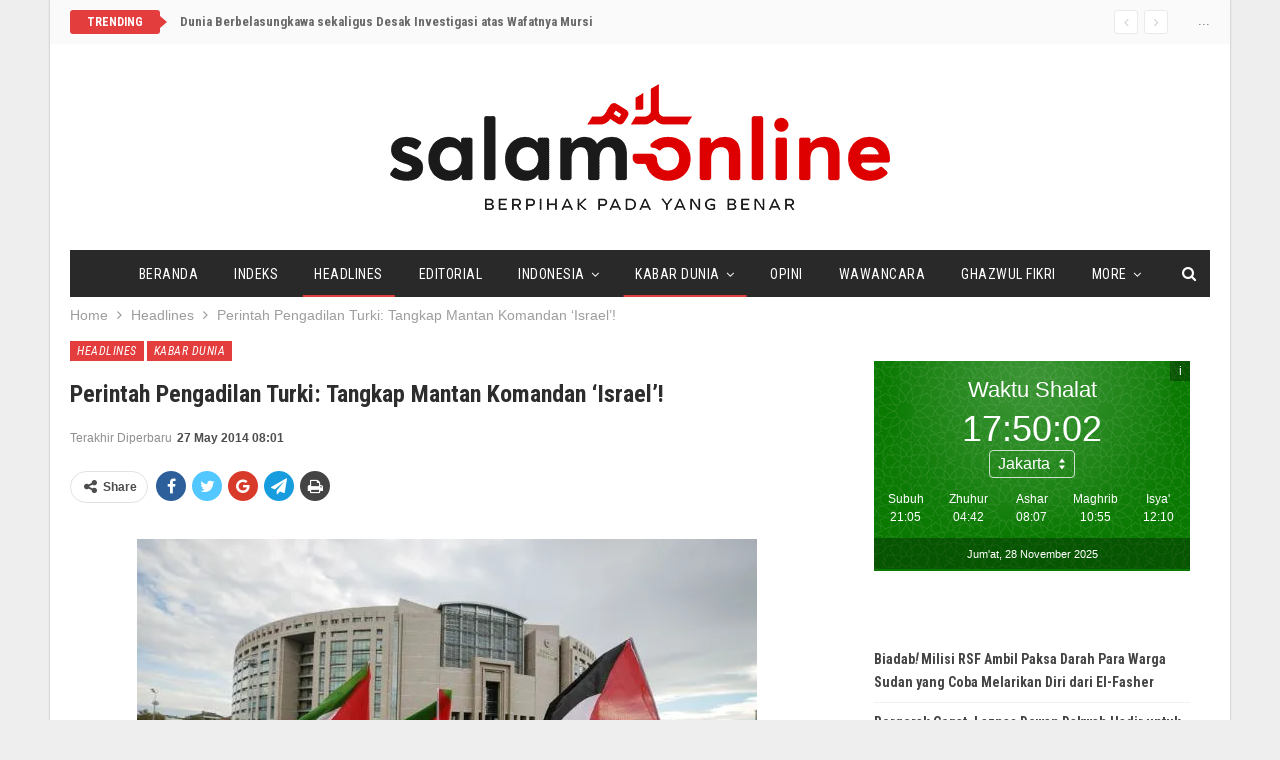

--- FILE ---
content_type: text/html; charset=UTF-8
request_url: https://www.salam-online.com/2014/05/perintah-pengadilan-turki-tangkap-mantan-komandan-israel.html
body_size: 18426
content:
	<!DOCTYPE html>
		<!--[if IE 8]>
	<html class="ie ie8" lang="en-US"> <![endif]-->
	<!--[if IE 9]>
	<html class="ie ie9" lang="en-US"> <![endif]-->
	<!--[if gt IE 9]><!-->
<html lang="en-US"> <!--<![endif]-->
	<head>
				<meta charset="UTF-8">
		<meta http-equiv="X-UA-Compatible" content="IE=edge">
		<meta name="viewport" content="width=device-width, initial-scale=1.0">
		<link rel="pingback" href="https://www.salam-online.com/xmlrpc.php"/>

		<meta name='robots' content='index, follow, max-image-preview:large, max-snippet:-1, max-video-preview:-1' />
	<style>img:is([sizes="auto" i], [sizes^="auto," i]) { contain-intrinsic-size: 3000px 1500px }</style>
	
	<!-- This site is optimized with the Yoast SEO plugin v24.5 - https://yoast.com/wordpress/plugins/seo/ -->
	<title>Perintah Pengadilan Turki: Tangkap Mantan Komandan ‘Israel’! - Salam Online</title>
	<link rel="canonical" href="https://www.salam-online.com/2014/05/perintah-pengadilan-turki-tangkap-mantan-komandan-israel.html" />
	<meta property="og:locale" content="en_US" />
	<meta property="og:type" content="article" />
	<meta property="og:title" content="Perintah Pengadilan Turki: Tangkap Mantan Komandan ‘Israel’! - Salam Online" />
	<meta property="og:description" content="ANKARA (SALAM-ONLINE): Amar pengadilan Turki memerintahkan penangkapan empat mantan komandan militer ‘Israel’. Mereka bertanggung jawab atas meninggalnya sembilan orang dalam kapal Mavi Marmara bantuan Turki yang mencoba menembus blokade di Gaza pada 2010. Baca Juga Biadab!Milisi RSF Ambil Paksa Darah Para Warga Sudan yang&hellip; 28/11/2025 07:50 Bergerak Cepat, Laznas Dewan Dakwah Hadir untuk Penyintas&hellip; 27/11/2025 [&hellip;]" />
	<meta property="og:url" content="https://www.salam-online.com/2014/05/perintah-pengadilan-turki-tangkap-mantan-komandan-israel.html" />
	<meta property="og:site_name" content="Salam Online" />
	<meta property="article:published_time" content="2014-05-27T01:00:14+00:00" />
	<meta property="article:modified_time" content="2014-05-27T01:01:46+00:00" />
	<meta property="og:image" content="https://www.salam-online.com/wp-content/uploads/2014/05/Turki-ratusan-warga-mengibarkan-bendera-turki-dan-palestina-saat-pengadilan-aksi-kekerasan-terhadap-kapal-aktivis-kemanusiaan-di-kapal-mavi-marmara-jpeg.image_.jpg" />
	<meta name="author" content="Redaksi Salam-Online" />
	<meta name="twitter:card" content="summary_large_image" />
	<meta name="twitter:creator" content="@salamonlinecom" />
	<meta name="twitter:site" content="@salamonlinecom" />
	<meta name="twitter:label1" content="Written by" />
	<meta name="twitter:data1" content="Redaksi Salam-Online" />
	<meta name="twitter:label2" content="Est. reading time" />
	<meta name="twitter:data2" content="1 minute" />
	<script type="application/ld+json" class="yoast-schema-graph">{"@context":"https://schema.org","@graph":[{"@type":"WebPage","@id":"https://www.salam-online.com/2014/05/perintah-pengadilan-turki-tangkap-mantan-komandan-israel.html","url":"https://www.salam-online.com/2014/05/perintah-pengadilan-turki-tangkap-mantan-komandan-israel.html","name":"Perintah Pengadilan Turki: Tangkap Mantan Komandan ‘Israel’! - Salam Online","isPartOf":{"@id":"https://www.salam-online.com/#website"},"primaryImageOfPage":{"@id":"https://www.salam-online.com/2014/05/perintah-pengadilan-turki-tangkap-mantan-komandan-israel.html#primaryimage"},"image":{"@id":"https://www.salam-online.com/2014/05/perintah-pengadilan-turki-tangkap-mantan-komandan-israel.html#primaryimage"},"thumbnailUrl":"https://www.salam-online.com/wp-content/uploads/2014/05/Turki-ratusan-warga-mengibarkan-bendera-turki-dan-palestina-saat-pengadilan-aksi-kekerasan-terhadap-kapal-aktivis-kemanusiaan-di-kapal-mavi-marmara-jpeg.image_.jpg","datePublished":"2014-05-27T01:00:14+00:00","dateModified":"2014-05-27T01:01:46+00:00","author":{"@id":"https://www.salam-online.com/#/schema/person/9156834afd2bc018b9a84bee14655ab4"},"breadcrumb":{"@id":"https://www.salam-online.com/2014/05/perintah-pengadilan-turki-tangkap-mantan-komandan-israel.html#breadcrumb"},"inLanguage":"en-US","potentialAction":[{"@type":"ReadAction","target":["https://www.salam-online.com/2014/05/perintah-pengadilan-turki-tangkap-mantan-komandan-israel.html"]}]},{"@type":"ImageObject","inLanguage":"en-US","@id":"https://www.salam-online.com/2014/05/perintah-pengadilan-turki-tangkap-mantan-komandan-israel.html#primaryimage","url":"https://i0.wp.com/www.salam-online.com/wp-content/uploads/2014/05/Turki-ratusan-warga-mengibarkan-bendera-turki-dan-palestina-saat-pengadilan-aksi-kekerasan-terhadap-kapal-aktivis-kemanusiaan-di-kapal-mavi-marmara-jpeg.image_.jpg?fit=620%2C415&ssl=1","contentUrl":"https://i0.wp.com/www.salam-online.com/wp-content/uploads/2014/05/Turki-ratusan-warga-mengibarkan-bendera-turki-dan-palestina-saat-pengadilan-aksi-kekerasan-terhadap-kapal-aktivis-kemanusiaan-di-kapal-mavi-marmara-jpeg.image_.jpg?fit=620%2C415&ssl=1","width":620,"height":415},{"@type":"BreadcrumbList","@id":"https://www.salam-online.com/2014/05/perintah-pengadilan-turki-tangkap-mantan-komandan-israel.html#breadcrumb","itemListElement":[{"@type":"ListItem","position":1,"name":"Home","item":"https://www.salam-online.com/"},{"@type":"ListItem","position":2,"name":"Perintah Pengadilan Turki: Tangkap Mantan Komandan ‘Israel’!"}]},{"@type":"WebSite","@id":"https://www.salam-online.com/#website","url":"https://www.salam-online.com/","name":"Salam Online","description":"Berpihak pada yang Benar","potentialAction":[{"@type":"SearchAction","target":{"@type":"EntryPoint","urlTemplate":"https://www.salam-online.com/?s={search_term_string}"},"query-input":{"@type":"PropertyValueSpecification","valueRequired":true,"valueName":"search_term_string"}}],"inLanguage":"en-US"},{"@type":"Person","@id":"https://www.salam-online.com/#/schema/person/9156834afd2bc018b9a84bee14655ab4","name":"Redaksi Salam-Online","image":{"@type":"ImageObject","inLanguage":"en-US","@id":"https://www.salam-online.com/#/schema/person/image/","url":"https://secure.gravatar.com/avatar/28af301ee4d56f8207cc8841dd8a567d?s=96&d=mm&r=g","contentUrl":"https://secure.gravatar.com/avatar/28af301ee4d56f8207cc8841dd8a567d?s=96&d=mm&r=g","caption":"Redaksi Salam-Online"},"sameAs":["https://www.salam-online.com"],"url":"https://www.salam-online.com/author/salamonline"}]}</script>
	<!-- / Yoast SEO plugin. -->


<link rel='dns-prefetch' href='//stats.wp.com' />
<link rel='dns-prefetch' href='//fonts.googleapis.com' />
<link rel='preconnect' href='//i0.wp.com' />
<link rel='preconnect' href='//c0.wp.com' />
<link rel="alternate" type="application/rss+xml" title="Salam Online &raquo; Feed" href="https://www.salam-online.com/feed" />
<link rel='stylesheet' id='jetpack_related-posts-css' href='https://c0.wp.com/p/jetpack/14.3/modules/related-posts/related-posts.css' type='text/css' media='all' />
<link rel='stylesheet' id='wp-block-library-css' href='https://c0.wp.com/c/6.7.4/wp-includes/css/dist/block-library/style.min.css' type='text/css' media='all' />
<link rel='stylesheet' id='mediaelement-css' href='https://c0.wp.com/c/6.7.4/wp-includes/js/mediaelement/mediaelementplayer-legacy.min.css' type='text/css' media='all' />
<link rel='stylesheet' id='wp-mediaelement-css' href='https://c0.wp.com/c/6.7.4/wp-includes/js/mediaelement/wp-mediaelement.min.css' type='text/css' media='all' />
<style id='jetpack-sharing-buttons-style-inline-css' type='text/css'>
.jetpack-sharing-buttons__services-list{display:flex;flex-direction:row;flex-wrap:wrap;gap:0;list-style-type:none;margin:5px;padding:0}.jetpack-sharing-buttons__services-list.has-small-icon-size{font-size:12px}.jetpack-sharing-buttons__services-list.has-normal-icon-size{font-size:16px}.jetpack-sharing-buttons__services-list.has-large-icon-size{font-size:24px}.jetpack-sharing-buttons__services-list.has-huge-icon-size{font-size:36px}@media print{.jetpack-sharing-buttons__services-list{display:none!important}}.editor-styles-wrapper .wp-block-jetpack-sharing-buttons{gap:0;padding-inline-start:0}ul.jetpack-sharing-buttons__services-list.has-background{padding:1.25em 2.375em}
</style>
<style id='classic-theme-styles-inline-css' type='text/css'>
/*! This file is auto-generated */
.wp-block-button__link{color:#fff;background-color:#32373c;border-radius:9999px;box-shadow:none;text-decoration:none;padding:calc(.667em + 2px) calc(1.333em + 2px);font-size:1.125em}.wp-block-file__button{background:#32373c;color:#fff;text-decoration:none}
</style>
<style id='global-styles-inline-css' type='text/css'>
:root{--wp--preset--aspect-ratio--square: 1;--wp--preset--aspect-ratio--4-3: 4/3;--wp--preset--aspect-ratio--3-4: 3/4;--wp--preset--aspect-ratio--3-2: 3/2;--wp--preset--aspect-ratio--2-3: 2/3;--wp--preset--aspect-ratio--16-9: 16/9;--wp--preset--aspect-ratio--9-16: 9/16;--wp--preset--color--black: #000000;--wp--preset--color--cyan-bluish-gray: #abb8c3;--wp--preset--color--white: #ffffff;--wp--preset--color--pale-pink: #f78da7;--wp--preset--color--vivid-red: #cf2e2e;--wp--preset--color--luminous-vivid-orange: #ff6900;--wp--preset--color--luminous-vivid-amber: #fcb900;--wp--preset--color--light-green-cyan: #7bdcb5;--wp--preset--color--vivid-green-cyan: #00d084;--wp--preset--color--pale-cyan-blue: #8ed1fc;--wp--preset--color--vivid-cyan-blue: #0693e3;--wp--preset--color--vivid-purple: #9b51e0;--wp--preset--gradient--vivid-cyan-blue-to-vivid-purple: linear-gradient(135deg,rgba(6,147,227,1) 0%,rgb(155,81,224) 100%);--wp--preset--gradient--light-green-cyan-to-vivid-green-cyan: linear-gradient(135deg,rgb(122,220,180) 0%,rgb(0,208,130) 100%);--wp--preset--gradient--luminous-vivid-amber-to-luminous-vivid-orange: linear-gradient(135deg,rgba(252,185,0,1) 0%,rgba(255,105,0,1) 100%);--wp--preset--gradient--luminous-vivid-orange-to-vivid-red: linear-gradient(135deg,rgba(255,105,0,1) 0%,rgb(207,46,46) 100%);--wp--preset--gradient--very-light-gray-to-cyan-bluish-gray: linear-gradient(135deg,rgb(238,238,238) 0%,rgb(169,184,195) 100%);--wp--preset--gradient--cool-to-warm-spectrum: linear-gradient(135deg,rgb(74,234,220) 0%,rgb(151,120,209) 20%,rgb(207,42,186) 40%,rgb(238,44,130) 60%,rgb(251,105,98) 80%,rgb(254,248,76) 100%);--wp--preset--gradient--blush-light-purple: linear-gradient(135deg,rgb(255,206,236) 0%,rgb(152,150,240) 100%);--wp--preset--gradient--blush-bordeaux: linear-gradient(135deg,rgb(254,205,165) 0%,rgb(254,45,45) 50%,rgb(107,0,62) 100%);--wp--preset--gradient--luminous-dusk: linear-gradient(135deg,rgb(255,203,112) 0%,rgb(199,81,192) 50%,rgb(65,88,208) 100%);--wp--preset--gradient--pale-ocean: linear-gradient(135deg,rgb(255,245,203) 0%,rgb(182,227,212) 50%,rgb(51,167,181) 100%);--wp--preset--gradient--electric-grass: linear-gradient(135deg,rgb(202,248,128) 0%,rgb(113,206,126) 100%);--wp--preset--gradient--midnight: linear-gradient(135deg,rgb(2,3,129) 0%,rgb(40,116,252) 100%);--wp--preset--font-size--small: 13px;--wp--preset--font-size--medium: 20px;--wp--preset--font-size--large: 36px;--wp--preset--font-size--x-large: 42px;--wp--preset--spacing--20: 0.44rem;--wp--preset--spacing--30: 0.67rem;--wp--preset--spacing--40: 1rem;--wp--preset--spacing--50: 1.5rem;--wp--preset--spacing--60: 2.25rem;--wp--preset--spacing--70: 3.38rem;--wp--preset--spacing--80: 5.06rem;--wp--preset--shadow--natural: 6px 6px 9px rgba(0, 0, 0, 0.2);--wp--preset--shadow--deep: 12px 12px 50px rgba(0, 0, 0, 0.4);--wp--preset--shadow--sharp: 6px 6px 0px rgba(0, 0, 0, 0.2);--wp--preset--shadow--outlined: 6px 6px 0px -3px rgba(255, 255, 255, 1), 6px 6px rgba(0, 0, 0, 1);--wp--preset--shadow--crisp: 6px 6px 0px rgba(0, 0, 0, 1);}:where(.is-layout-flex){gap: 0.5em;}:where(.is-layout-grid){gap: 0.5em;}body .is-layout-flex{display: flex;}.is-layout-flex{flex-wrap: wrap;align-items: center;}.is-layout-flex > :is(*, div){margin: 0;}body .is-layout-grid{display: grid;}.is-layout-grid > :is(*, div){margin: 0;}:where(.wp-block-columns.is-layout-flex){gap: 2em;}:where(.wp-block-columns.is-layout-grid){gap: 2em;}:where(.wp-block-post-template.is-layout-flex){gap: 1.25em;}:where(.wp-block-post-template.is-layout-grid){gap: 1.25em;}.has-black-color{color: var(--wp--preset--color--black) !important;}.has-cyan-bluish-gray-color{color: var(--wp--preset--color--cyan-bluish-gray) !important;}.has-white-color{color: var(--wp--preset--color--white) !important;}.has-pale-pink-color{color: var(--wp--preset--color--pale-pink) !important;}.has-vivid-red-color{color: var(--wp--preset--color--vivid-red) !important;}.has-luminous-vivid-orange-color{color: var(--wp--preset--color--luminous-vivid-orange) !important;}.has-luminous-vivid-amber-color{color: var(--wp--preset--color--luminous-vivid-amber) !important;}.has-light-green-cyan-color{color: var(--wp--preset--color--light-green-cyan) !important;}.has-vivid-green-cyan-color{color: var(--wp--preset--color--vivid-green-cyan) !important;}.has-pale-cyan-blue-color{color: var(--wp--preset--color--pale-cyan-blue) !important;}.has-vivid-cyan-blue-color{color: var(--wp--preset--color--vivid-cyan-blue) !important;}.has-vivid-purple-color{color: var(--wp--preset--color--vivid-purple) !important;}.has-black-background-color{background-color: var(--wp--preset--color--black) !important;}.has-cyan-bluish-gray-background-color{background-color: var(--wp--preset--color--cyan-bluish-gray) !important;}.has-white-background-color{background-color: var(--wp--preset--color--white) !important;}.has-pale-pink-background-color{background-color: var(--wp--preset--color--pale-pink) !important;}.has-vivid-red-background-color{background-color: var(--wp--preset--color--vivid-red) !important;}.has-luminous-vivid-orange-background-color{background-color: var(--wp--preset--color--luminous-vivid-orange) !important;}.has-luminous-vivid-amber-background-color{background-color: var(--wp--preset--color--luminous-vivid-amber) !important;}.has-light-green-cyan-background-color{background-color: var(--wp--preset--color--light-green-cyan) !important;}.has-vivid-green-cyan-background-color{background-color: var(--wp--preset--color--vivid-green-cyan) !important;}.has-pale-cyan-blue-background-color{background-color: var(--wp--preset--color--pale-cyan-blue) !important;}.has-vivid-cyan-blue-background-color{background-color: var(--wp--preset--color--vivid-cyan-blue) !important;}.has-vivid-purple-background-color{background-color: var(--wp--preset--color--vivid-purple) !important;}.has-black-border-color{border-color: var(--wp--preset--color--black) !important;}.has-cyan-bluish-gray-border-color{border-color: var(--wp--preset--color--cyan-bluish-gray) !important;}.has-white-border-color{border-color: var(--wp--preset--color--white) !important;}.has-pale-pink-border-color{border-color: var(--wp--preset--color--pale-pink) !important;}.has-vivid-red-border-color{border-color: var(--wp--preset--color--vivid-red) !important;}.has-luminous-vivid-orange-border-color{border-color: var(--wp--preset--color--luminous-vivid-orange) !important;}.has-luminous-vivid-amber-border-color{border-color: var(--wp--preset--color--luminous-vivid-amber) !important;}.has-light-green-cyan-border-color{border-color: var(--wp--preset--color--light-green-cyan) !important;}.has-vivid-green-cyan-border-color{border-color: var(--wp--preset--color--vivid-green-cyan) !important;}.has-pale-cyan-blue-border-color{border-color: var(--wp--preset--color--pale-cyan-blue) !important;}.has-vivid-cyan-blue-border-color{border-color: var(--wp--preset--color--vivid-cyan-blue) !important;}.has-vivid-purple-border-color{border-color: var(--wp--preset--color--vivid-purple) !important;}.has-vivid-cyan-blue-to-vivid-purple-gradient-background{background: var(--wp--preset--gradient--vivid-cyan-blue-to-vivid-purple) !important;}.has-light-green-cyan-to-vivid-green-cyan-gradient-background{background: var(--wp--preset--gradient--light-green-cyan-to-vivid-green-cyan) !important;}.has-luminous-vivid-amber-to-luminous-vivid-orange-gradient-background{background: var(--wp--preset--gradient--luminous-vivid-amber-to-luminous-vivid-orange) !important;}.has-luminous-vivid-orange-to-vivid-red-gradient-background{background: var(--wp--preset--gradient--luminous-vivid-orange-to-vivid-red) !important;}.has-very-light-gray-to-cyan-bluish-gray-gradient-background{background: var(--wp--preset--gradient--very-light-gray-to-cyan-bluish-gray) !important;}.has-cool-to-warm-spectrum-gradient-background{background: var(--wp--preset--gradient--cool-to-warm-spectrum) !important;}.has-blush-light-purple-gradient-background{background: var(--wp--preset--gradient--blush-light-purple) !important;}.has-blush-bordeaux-gradient-background{background: var(--wp--preset--gradient--blush-bordeaux) !important;}.has-luminous-dusk-gradient-background{background: var(--wp--preset--gradient--luminous-dusk) !important;}.has-pale-ocean-gradient-background{background: var(--wp--preset--gradient--pale-ocean) !important;}.has-electric-grass-gradient-background{background: var(--wp--preset--gradient--electric-grass) !important;}.has-midnight-gradient-background{background: var(--wp--preset--gradient--midnight) !important;}.has-small-font-size{font-size: var(--wp--preset--font-size--small) !important;}.has-medium-font-size{font-size: var(--wp--preset--font-size--medium) !important;}.has-large-font-size{font-size: var(--wp--preset--font-size--large) !important;}.has-x-large-font-size{font-size: var(--wp--preset--font-size--x-large) !important;}
:where(.wp-block-post-template.is-layout-flex){gap: 1.25em;}:where(.wp-block-post-template.is-layout-grid){gap: 1.25em;}
:where(.wp-block-columns.is-layout-flex){gap: 2em;}:where(.wp-block-columns.is-layout-grid){gap: 2em;}
:root :where(.wp-block-pullquote){font-size: 1.5em;line-height: 1.6;}
</style>
<link rel='stylesheet' id='wp-smart-crop-renderer-css' href='https://www.salam-online.com/wp-content/plugins/wp-smartcrop/css/image-renderer.css?ver=2.0.10' type='text/css' media='all' />
<style id='akismet-widget-style-inline-css' type='text/css'>

			.a-stats {
				--akismet-color-mid-green: #357b49;
				--akismet-color-white: #fff;
				--akismet-color-light-grey: #f6f7f7;

				max-width: 350px;
				width: auto;
			}

			.a-stats * {
				all: unset;
				box-sizing: border-box;
			}

			.a-stats strong {
				font-weight: 600;
			}

			.a-stats a.a-stats__link,
			.a-stats a.a-stats__link:visited,
			.a-stats a.a-stats__link:active {
				background: var(--akismet-color-mid-green);
				border: none;
				box-shadow: none;
				border-radius: 8px;
				color: var(--akismet-color-white);
				cursor: pointer;
				display: block;
				font-family: -apple-system, BlinkMacSystemFont, 'Segoe UI', 'Roboto', 'Oxygen-Sans', 'Ubuntu', 'Cantarell', 'Helvetica Neue', sans-serif;
				font-weight: 500;
				padding: 12px;
				text-align: center;
				text-decoration: none;
				transition: all 0.2s ease;
			}

			/* Extra specificity to deal with TwentyTwentyOne focus style */
			.widget .a-stats a.a-stats__link:focus {
				background: var(--akismet-color-mid-green);
				color: var(--akismet-color-white);
				text-decoration: none;
			}

			.a-stats a.a-stats__link:hover {
				filter: brightness(110%);
				box-shadow: 0 4px 12px rgba(0, 0, 0, 0.06), 0 0 2px rgba(0, 0, 0, 0.16);
			}

			.a-stats .count {
				color: var(--akismet-color-white);
				display: block;
				font-size: 1.5em;
				line-height: 1.4;
				padding: 0 13px;
				white-space: nowrap;
			}
		
</style>
<link rel='stylesheet' id='publisher-child-css' href='https://www.salam-online.com/wp-content/themes/salam-publisher/style.css?ver=1.0.0' type='text/css' media='all' />
<link rel='stylesheet' id='better-framework-main-fonts-css' href='https://fonts.googleapis.com/css?family=Roboto+Condensed:700,400italic,400%7CLato:400,400italic%7CNoto+Sans:400&#038;display=swap' type='text/css' media='all' />
<link rel='stylesheet' id='sharedaddy-css' href='https://c0.wp.com/p/jetpack/14.3/modules/sharedaddy/sharing.css' type='text/css' media='all' />
<link rel='stylesheet' id='social-logos-css' href='https://c0.wp.com/p/jetpack/14.3/_inc/social-logos/social-logos.min.css' type='text/css' media='all' />
<script type="text/javascript" id="jetpack_related-posts-js-extra">
/* <![CDATA[ */
var related_posts_js_options = {"post_heading":"h4"};
/* ]]> */
</script>
<script type="text/javascript" src="https://c0.wp.com/p/jetpack/14.3/_inc/build/related-posts/related-posts.min.js" id="jetpack_related-posts-js"></script>
<script type="text/javascript" src="https://c0.wp.com/c/6.7.4/wp-includes/js/jquery/jquery.min.js" id="jquery-core-js"></script>
<script type="text/javascript" src="https://c0.wp.com/c/6.7.4/wp-includes/js/jquery/jquery-migrate.min.js" id="jquery-migrate-js"></script>
<!--[if lt IE 9]>
<script type="text/javascript" src="https://www.salam-online.com/wp-content/themes/publisher/includes/libs/better-framework/assets/js/html5shiv.min.js?ver=3.11.2" id="bf-html5shiv-js"></script>
<![endif]-->
<!--[if lt IE 9]>
<script type="text/javascript" src="https://www.salam-online.com/wp-content/themes/publisher/includes/libs/better-framework/assets/js/respond.min.js?ver=3.11.2" id="bf-respond-js"></script>
<![endif]-->
<link rel="EditURI" type="application/rsd+xml" title="RSD" href="https://www.salam-online.com/xmlrpc.php?rsd" />
<meta name="generator" content="WordPress 6.7.4" />
<link rel='shortlink' href='https://www.salam-online.com/?p=31449' />
<link rel="alternate" title="oEmbed (JSON)" type="application/json+oembed" href="https://www.salam-online.com/wp-json/oembed/1.0/embed?url=https%3A%2F%2Fwww.salam-online.com%2F2014%2F05%2Fperintah-pengadilan-turki-tangkap-mantan-komandan-israel.html" />
<link rel="alternate" title="oEmbed (XML)" type="text/xml+oembed" href="https://www.salam-online.com/wp-json/oembed/1.0/embed?url=https%3A%2F%2Fwww.salam-online.com%2F2014%2F05%2Fperintah-pengadilan-turki-tangkap-mantan-komandan-israel.html&#038;format=xml" />
	<style>img#wpstats{display:none}</style>
		<!-- script async id="sulvo" type="text/javascript" src="//live.demand.supply/up.js"></script>
--><meta name="generator" content="Powered by WPBakery Page Builder - drag and drop page builder for WordPress."/>
<script type="application/ld+json">{
    "@context": "http:\/\/schema.org\/",
    "@type": "Organization",
    "@id": "#organization",
    "logo": {
        "@type": "ImageObject",
        "url": "https:\/\/www.salam-online.com\/wp-content\/uploads\/2018\/01\/logo.png"
    },
    "url": "https:\/\/www.salam-online.com\/",
    "name": "Salam Online",
    "description": "Berpihak pada yang Benar"
}</script>
<script type="application/ld+json">{
    "@context": "http:\/\/schema.org\/",
    "@type": "WebSite",
    "name": "Salam Online",
    "alternateName": "Berpihak pada yang Benar",
    "url": "https:\/\/www.salam-online.com\/"
}</script>
<script type="application/ld+json">{
    "@context": "http:\/\/schema.org\/",
    "@type": "BlogPosting",
    "headline": "Perintah Pengadilan Turki: Tangkap Mantan Komandan \u2018Israel\u2019!",
    "description": "ANKARA (SALAM-ONLINE): Amar pengadilan Turki memerintahkan penangkapan empat mantan komandan militer \u2018Israel\u2019. Mereka bertanggung jawab atas meninggalnya sembilan orang dalam kapal Mavi Marmara bantuan Turki yang mencoba menembus blokade di Gaza pada",
    "datePublished": "2014-05-27",
    "dateModified": "2014-05-27",
    "author": {
        "@type": "Person",
        "@id": "#person-RedaksiSalam-Online",
        "name": "Redaksi Salam-Online"
    },
    "publisher": {
        "@id": "#organization"
    },
    "mainEntityOfPage": "https:\/\/www.salam-online.com\/2014\/05\/perintah-pengadilan-turki-tangkap-mantan-komandan-israel.html"
}</script>
<link rel='stylesheet' id='bf-minifed-css-1' href='https://www.salam-online.com/wp-content/bs-booster-cache/61fe62d06bf6a3a2126590bb7f58b8b5.css' type='text/css' media='all' />
<link rel='stylesheet' id='7.8.0-1736802367' href='https://www.salam-online.com/wp-content/bs-booster-cache/9a17d5f69acfb8195605658611b86650.css' type='text/css' media='all' />

<!-- BetterFramework Head Inline CSS -->
<style>
body.home .better-control-nav.better-control-paging.circle {
    position: absolute;
    z-index: 999;
    top: 0;
    right: 10px;
}

.rh-header .logo-container img {
    margin-top: 2px;
}

body.home .bs-listing-slider-2 h3.title {
    font-size: 30px;
}

body.home .bs-slider-2-item .content-container {
    padding-top: 15px;
    padding-bottom: 15px;
    background-color: rgba(139,0,0, 0.6);
}

body.home .bs-slider-2-item .title a,
body.home .bs-slider-2-item .post-meta .time{
    color: #fff;
}

.better-newsticker ul.news-list li a {
    font-family: inherit;
    font-weight: bold;
}

.bf-breadcrumb .bf-breadcrumb-item {
    font-size: 14px;
}

.site-header.boxed .topbar .topbar-inner, .site-header.full-width .topbar {
    border-bottom: none;
}

.topbar {
    background: #fafafa;
    padding-bottom: 10px;
}

</style>
<!-- /BetterFramework Head Inline CSS-->
<noscript><style> .wpb_animate_when_almost_visible { opacity: 1; }</style></noscript>	</head>

<body class="post-template-default single single-post postid-31449 single-format-standard bs-theme bs-publisher bs-publisher-classic-magazine ltr close-rh page-layout-2-col-right boxed active-sticky-sidebar main-menu-sticky-smart single-prim-cat-3 single-cat-3 single-cat-8  wpb-js-composer js-comp-ver-6.1 vc_responsive bs-ll-d" dir="ltr">
		<div class="main-wrap content-main-wrap">
			<header id="header" class="site-header header-style-1 boxed" itemscope="itemscope" itemtype="https://schema.org/WPHeader">
		<section class="topbar topbar-style-2 hidden-xs hidden-xs">
	<div class="content-wrap">
		<div class="container">

			<div class="topbar-inner clearfix">

									<div class="section-links">
						<span class="site-date">...</span>					</div>
				
				<div class="section-menu">
						<div id="newsticker-406092603" class="better-newsticker "
	     data-speed="12000">
		<p class="heading ">Trending</p>
		<ul class="news-list">
								<li>
						<a class="limit-line" href="https://www.salam-online.com/2019/06/dunia-berbelasungkawa-sekaligus-desak-investigasi-atas-wafatnya-mursi.html">
							Dunia Berbelasungkawa sekaligus Desak Investigasi atas Wafatnya Mursi						</a>
					</li>
										<li>
						<a class="limit-line" href="https://www.salam-online.com/2025/11/biadab__-milisi-rsf-ambil-paksa-darah-para-warga-sudan-yang-coba-melarikan-diri-dari-el-fasher.html">
							Biadab<em>!</em> Milisi RSF Ambil Paksa Darah Para Warga Sudan yang Coba Melarikan Diri dari El-Fasher						</a>
					</li>
										<li>
						<a class="limit-line" href="https://www.salam-online.com/2025/11/bergerak-cepat-laznas-dewan-dakwah-hadir-untuk-penyintas-erupsi-semeru.html">
							Bergerak Cepat, Laznas Dewan Dakwah Hadir untuk Penyintas Erupsi Semeru						</a>
					</li>
										<li>
						<a class="limit-line" href="https://www.salam-online.com/2025/11/jic-gelar-kajian-remaja-akbar-soroti-penguatan-tauhid-dan-tantangan-global-bagi-generasi-muda.html">
							JIC Gelar Kajian Remaja Akbar, Soroti Penguatan Tauhid dan Tantangan Global bagi Generasi Muda						</a>
					</li>
										<li>
						<a class="limit-line" href="https://www.salam-online.com/2025/11/dipuji-israel-trump-tetapkan-khwanul-muslimin-sebagai-organisasi-teroris.html">
							Dipuji &#8216;Israel&#8217;, Trump Tetapkan Ikhwanul Muslimin sebagai &#8216;Organisasi Teroris&#8217;						</a>
					</li>
										<li>
						<a class="limit-line" href="https://www.salam-online.com/2025/11/di-kairo-delegasi-hamas-bahas-pelanggaran-gencatan-senjata-israel-di-gaza.html">
							Di Kairo, Delegasi Hamas Bahas Pelanggaran Gencatan Senjata &#8216;Israel&#8217; di Gaza						</a>
					</li>
										<li>
						<a class="limit-line" href="https://www.salam-online.com/2025/11/serangan-israel-bunuh-25-warga-gaza-dan-lukai-77-lainnya-meski-ada-gencatan-senjata.html">
							Serangan &#8216;Israel&#8217; Bunuh 25 Warga Gaza dan Lukai 77 Lainnya, Meski Ada Gencatan Senjata						</a>
					</li>
										<li>
						<a class="limit-line" href="https://www.salam-online.com/2025/11/13-orang-terbunuh-dalam-serangan-israel-di-kamp-pengungsi-palestina-di-sidon-lebanon.html">
							13 Orang Terbunuh dalam Serangan &#8216;Israel&#8217; di Kamp Pengungsi Palestina di Sidon, Lebanon						</a>
					</li>
										<li>
						<a class="limit-line" href="https://www.salam-online.com/2025/11/santri-nurul-ikhsan-bersama-warga-jagapura-wetan-wujudkan-aksi-peduli-lingkungan.html">
							Bersama Warga Jagapura Wetan Cirebon, Santri Nurul Ikhsan Wujudkan Aksi Peduli Lingkungan						</a>
					</li>
										<li>
						<a class="limit-line" href="https://www.salam-online.com/2025/11/cuaca-ekstrem-musim-dingin-landa-gaza-sukamta-desak-israel-buka-akses-bantuan-kemanusiaan.html">
							Cuaca Ekstrem Musim Dingin Landa Gaza, Sukamta Desak &#8216;Israel&#8217; Buka Akses Bantuan Kemanusiaan						</a>
					</li>
										<li>
						<a class="limit-line" href="https://www.salam-online.com/2025/11/dakwah-di-kampung-opang-ketulusan-ustaz-riswan-di-tengah-kentalnya-adat-aluk-todolo.html">
							Dakwah di Kampung Opang, Ketulusan Ustaz Riswan di Tengah Kentalnya Adat Aluk Todolo						</a>
					</li>
							</ul>
	</div>
				</div>

			</div>
		</div>
	</div>
</section>
		<div class="header-inner">
			<div class="content-wrap">
				<div class="container">
					<div id="site-branding" class="site-branding">
	<p  id="site-title" class="logo h1 img-logo">
	<a href="https://www.salam-online.com/" itemprop="url" rel="home">
					<img id="site-logo" src="https://www.salam-online.com/wp-content/uploads/2018/01/logo.png"
			     alt="Salam Online"  data-bsrjs="https://www.salam-online.com/wp-content/uploads/2018/01/logo-2x.png"  />

			<span class="site-title">Salam Online - Berpihak pada yang Benar</span>
				</a>
</p>
</div><!-- .site-branding -->
				</div>

			</div>
		</div>
		<div id="menu-main" class="menu main-menu-wrapper show-search-item menu-actions-btn-width-1" role="navigation" itemscope="itemscope" itemtype="https://schema.org/SiteNavigationElement">
	<div class="main-menu-inner">
		<div class="content-wrap">
			<div class="container">

				<nav class="main-menu-container">
					<ul id="main-navigation" class="main-menu menu bsm-pure clearfix">
						<li id="menu-item-77204" class="menu-item menu-item-type-post_type menu-item-object-page menu-item-home better-anim-fade menu-item-77204"><a href="https://www.salam-online.com/">Beranda</a></li>
<li id="menu-item-78886" class="menu-item menu-item-type-post_type menu-item-object-page better-anim-fade menu-item-78886"><a href="https://www.salam-online.com/indeks">Indeks</a></li>
<li id="menu-item-78843" class="menu-item menu-item-type-taxonomy menu-item-object-category current-post-ancestor current-menu-parent current-post-parent menu-term-3 better-anim-fade menu-item-78843"><a href="https://www.salam-online.com/headlines">Headlines</a></li>
<li id="menu-item-7" class="menu-item menu-item-type-taxonomy menu-item-object-category menu-term-7 better-anim-fade menu-item-7"><a href="https://www.salam-online.com/editorial">Editorial</a></li>
<li id="menu-item-37797" class="menu-item menu-item-type-taxonomy menu-item-object-category menu-item-has-children menu-term-37 better-anim-fade menu-item-37797"><a href="https://www.salam-online.com/indonesia">Indonesia</a>
<ul class="sub-menu">
	<li id="menu-item-12" class="menu-item menu-item-type-taxonomy menu-item-object-category menu-term-4 better-anim-fade menu-item-12"><a href="https://www.salam-online.com/indonesia/nasional">Nasional</a></li>
	<li id="menu-item-13" class="menu-item menu-item-type-taxonomy menu-item-object-category menu-term-9 better-anim-fade menu-item-13"><a href="https://www.salam-online.com/indonesia/nusantara">Nusantara</a></li>
	<li id="menu-item-37798" class="menu-item menu-item-type-taxonomy menu-item-object-category menu-term-38 better-anim-fade menu-item-37798"><a href="https://www.salam-online.com/indonesia/megapolitan">Megapolitan</a></li>
</ul>
</li>
<li id="menu-item-10" class="menu-item menu-item-type-taxonomy menu-item-object-category current-post-ancestor current-menu-parent current-post-parent menu-item-has-children menu-term-8 better-anim-fade menu-item-10"><a href="https://www.salam-online.com/kabar-dunia">Kabar Dunia</a>
<ul class="sub-menu">
	<li id="menu-item-37801" class="menu-item menu-item-type-taxonomy menu-item-object-category menu-term-39 better-anim-fade menu-item-37801"><a href="https://www.salam-online.com/kabar-dunia/palestina">Palestina</a></li>
	<li id="menu-item-37802" class="menu-item menu-item-type-taxonomy menu-item-object-category menu-term-40 better-anim-fade menu-item-37802"><a href="https://www.salam-online.com/kabar-dunia/suriah">Suriah</a></li>
	<li id="menu-item-37799" class="menu-item menu-item-type-taxonomy menu-item-object-category menu-term-41 better-anim-fade menu-item-37799"><a href="https://www.salam-online.com/kabar-dunia/dunia-islam">Dunia Islam</a></li>
	<li id="menu-item-37800" class="menu-item menu-item-type-taxonomy menu-item-object-category menu-term-42 better-anim-fade menu-item-37800"><a href="https://www.salam-online.com/kabar-dunia/internasional">Internasional</a></li>
</ul>
</li>
<li id="menu-item-14" class="menu-item menu-item-type-taxonomy menu-item-object-category menu-term-10 better-anim-fade menu-item-14"><a href="https://www.salam-online.com/opini">Opini</a></li>
<li id="menu-item-20" class="menu-item menu-item-type-taxonomy menu-item-object-category menu-term-6 better-anim-fade menu-item-20"><a href="https://www.salam-online.com/wawancara">Wawancara</a></li>
<li id="menu-item-2338" class="menu-item menu-item-type-taxonomy menu-item-object-category menu-term-31 better-anim-fade menu-item-2338"><a href="https://www.salam-online.com/ghazwul-fikri">Ghazwul Fikri</a></li>
<li id="menu-item-41844" class="menu-item menu-item-type-taxonomy menu-item-object-category menu-term-44 better-anim-fade menu-item-41844"><a href="https://www.salam-online.com/salam-channel">Salam Channel</a></li>
<li id="menu-item-21" class="menu-item menu-item-type-taxonomy menu-item-object-category menu-term-17 better-anim-fade menu-item-21"><a href="https://www.salam-online.com/yaa-salaam">Yaa Salaam</a></li>
<li id="menu-item-5" class="menu-item menu-item-type-taxonomy menu-item-object-category menu-term-5 better-anim-fade menu-item-5"><a href="https://www.salam-online.com/analisa">Analisa</a></li>
<li id="menu-item-9" class="menu-item menu-item-type-taxonomy menu-item-object-category menu-term-11 better-anim-fade menu-item-9"><a href="https://www.salam-online.com/jeda">Jeda</a></li>
<li id="menu-item-6" class="menu-item menu-item-type-taxonomy menu-item-object-category menu-term-12 better-anim-fade menu-item-6"><a href="https://www.salam-online.com/bisnis-syariah">Bisnis Syari&#8217;ah</a></li>
<li id="menu-item-18" class="menu-item menu-item-type-taxonomy menu-item-object-category menu-term-18 better-anim-fade menu-item-18"><a href="https://www.salam-online.com/turats">Turats</a></li>
<li id="menu-item-16" class="menu-item menu-item-type-taxonomy menu-item-object-category menu-term-16 better-anim-fade menu-item-16"><a href="https://www.salam-online.com/resensi">Resensi</a></li>
<li id="menu-item-15" class="menu-item menu-item-type-taxonomy menu-item-object-category menu-term-19 better-anim-fade menu-item-15"><a href="https://www.salam-online.com/surat-pembaca">Surat Pembaca</a></li>
<li id="menu-item-22" class="menu-item menu-item-type-taxonomy menu-item-object-category menu-term-14 better-anim-fade menu-item-22"><a href="https://www.salam-online.com/zionisme">Zionisme</a></li>
<li id="menu-item-2337" class="menu-item menu-item-type-taxonomy menu-item-object-category menu-term-28 better-anim-fade menu-item-2337"><a href="https://www.salam-online.com/agenda-umat">Agenda Umat</a></li>
<li id="menu-item-2339" class="menu-item menu-item-type-taxonomy menu-item-object-category menu-term-30 better-anim-fade menu-item-2339"><a href="https://www.salam-online.com/hidup-sehat">Hidup Sehat</a></li>
<li id="menu-item-2340" class="menu-item menu-item-type-taxonomy menu-item-object-category menu-term-27 better-anim-fade menu-item-2340"><a href="https://www.salam-online.com/muslimah-dunia-wanita">Muslimah &#038; Dunia Wanita</a></li>
<li id="menu-item-4755" class="menu-item menu-item-type-taxonomy menu-item-object-category menu-term-32 better-anim-fade menu-item-4755"><a href="https://www.salam-online.com/spirit">Spirit</a></li>
<li id="menu-item-4754" class="menu-item menu-item-type-taxonomy menu-item-object-category menu-term-35 better-anim-fade menu-item-4754"><a href="https://www.salam-online.com/muhasabah">Muhasabah</a></li>
<li id="menu-item-4756" class="menu-item menu-item-type-taxonomy menu-item-object-category menu-term-34 better-anim-fade menu-item-4756"><a href="https://www.salam-online.com/sudut-pandang">Sudut Pandang</a></li>
<li id="menu-item-17" class="menu-item menu-item-type-taxonomy menu-item-object-category menu-term-15 better-anim-fade menu-item-17"><a href="https://www.salam-online.com/silaturrahim">Silaturrahim</a></li>
<li id="menu-item-11" class="menu-item menu-item-type-taxonomy menu-item-object-category menu-term-13 better-anim-fade menu-item-11"><a href="https://www.salam-online.com/konsultasi-syariah">Konsultasi Syari&#8217;ah</a></li>
<li id="menu-item-2516" class="menu-item menu-item-type-taxonomy menu-item-object-category menu-term-29 better-anim-fade menu-item-2516"><a href="https://www.salam-online.com/profil">Profil</a></li>
					</ul><!-- #main-navigation -->
											<div class="menu-action-buttons width-1">
															<div class="search-container close">
									<span class="search-handler"><i class="fa fa-search"></i></span>

									<div class="search-box clearfix">
										<form role="search" method="get" class="search-form clearfix" action="https://www.salam-online.com">
	<input type="search" class="search-field"
	       placeholder="Cari...&quot;"
	       value="" name="s"
	       title="Carian untuk"
	       autocomplete="off">
	<input type="submit" class="search-submit" value="Carian">
</form><!-- .search-form -->
									</div>
								</div>
														</div>
										</nav><!-- .main-menu-container -->

			</div>
		</div>
	</div>
</div><!-- .menu -->	</header><!-- .header -->
	<div class="rh-header clearfix light deferred-block-exclude">
		<div class="rh-container clearfix">

			<div class="menu-container close">
				<span class="menu-handler"><span class="lines"></span></span>
			</div><!-- .menu-container -->

			<div class="logo-container rh-img-logo">
				<a href="https://www.salam-online.com/" itemprop="url" rel="home">
											<img src="https://www.salam-online.com/wp-content/uploads/2018/01/logo.png"
						     alt="Salam Online"  data-bsrjs="https://www.salam-online.com/wp-content/uploads/2018/01/logo-2x.png"  />				</a>
			</div><!-- .logo-container -->
		</div><!-- .rh-container -->
	</div><!-- .rh-header -->
<nav role="navigation" aria-label="Breadcrumbs" class="bf-breadcrumb clearfix bc-top-style"><div class="container bf-breadcrumb-container"><ul class="bf-breadcrumb-items" itemscope itemtype="http://schema.org/BreadcrumbList"><meta name="numberOfItems" content="3" /><meta name="itemListOrder" content="Ascending" /><li itemprop="itemListElement" itemscope itemtype="http://schema.org/ListItem" class="bf-breadcrumb-item bf-breadcrumb-begin"><a itemprop="item" href="https://www.salam-online.com" rel="home"><span itemprop="name">Home</span></a><meta itemprop="position" content="1" /></li><li itemprop="itemListElement" itemscope itemtype="http://schema.org/ListItem" class="bf-breadcrumb-item"><a itemprop="item" href="https://www.salam-online.com/headlines" ><span itemprop="name">Headlines</span></a><meta itemprop="position" content="2" /></li><li itemprop="itemListElement" itemscope itemtype="http://schema.org/ListItem" class="bf-breadcrumb-item bf-breadcrumb-end"><span itemprop="name">Perintah Pengadilan Turki: Tangkap Mantan Komandan ‘Israel’!</span><meta itemprop="item" content="https://www.salam-online.com/2014/05/perintah-pengadilan-turki-tangkap-mantan-komandan-israel.html"/><meta itemprop="position" content="3" /></li></ul></div></nav><div class="content-wrap">
		<main id="content" class="content-container">

		<div class="container layout-2-col layout-2-col-1 layout-right-sidebar layout-bc-before post-template-10">

			<div class="row main-section">
										<div class="col-sm-8 content-column">
							<div class="single-container">
																<article id="post-31449" class="post-31449 post type-post status-publish format-standard  category-headlines category-kabar-dunia single-post-content">
									<div class="single-featured"><a class="post-thumbnail open-lightbox"><img  src="https://i0.wp.com/www.salam-online.com/wp-content/uploads/2014/05/Turki-ratusan-warga-mengibarkan-bendera-turki-dan-palestina-saat-pengadilan-aksi-kekerasan-terhadap-kapal-aktivis-kemanusiaan-di-kapal-mavi-marmara-jpeg.image_.jpg?fit=620%2C415&amp;ssl=1" width="620" height="415" alt="">											</a>
											</div>
																		<div class="post-header-inner">
										<div class="post-header-title">
											<div class="term-badges floated"><span class="term-badge term-3"><a href="https://www.salam-online.com/headlines">Headlines</a></span><span class="term-badge term-8"><a href="https://www.salam-online.com/kabar-dunia">Kabar Dunia</a></span></div>											<h1 class="single-post-title">
												<span class="post-title" itemprop="headline">Perintah Pengadilan Turki: Tangkap Mantan Komandan ‘Israel’!</span>
											</h1>
											<div class="post-meta single-post-meta">
				<span class="time"><time class="post-published updated"
			                         datetime="2014-05-27T08:01:46+07:00">Terakhir Diperbaru <b>27 May 2014 08:01</b></time></span>
			</div>
										</div>
									</div>
											<div class="post-share single-post-share top-share clearfix style-1">
			<div class="post-share-btn-group">
							</div>
						<div class="share-handler-wrap ">
				<span class="share-handler post-share-btn rank-default">
					<i class="bf-icon  fa fa-share-alt"></i>						<b class="text">Share</b>
										</span>
				<span class="social-item facebook"><a href="https://www.facebook.com/sharer.php?u=https%3A%2F%2Fwww.salam-online.com%2F2014%2F05%2Fperintah-pengadilan-turki-tangkap-mantan-komandan-israel.html" target="_blank" rel="nofollow noreferrer" class="bs-button-el" onclick="window.open(this.href, 'share-facebook','left=50,top=50,width=600,height=320,toolbar=0'); return false;"><span class="icon"><i class="bf-icon fa fa-facebook"></i></span></a></span><span class="social-item twitter"><a href="https://twitter.com/share?text=Perintah Pengadilan Turki: Tangkap Mantan Komandan ‘Israel’!&url=https%3A%2F%2Fwww.salam-online.com%2F2014%2F05%2Fperintah-pengadilan-turki-tangkap-mantan-komandan-israel.html" target="_blank" rel="nofollow noreferrer" class="bs-button-el" onclick="window.open(this.href, 'share-twitter','left=50,top=50,width=600,height=320,toolbar=0'); return false;"><span class="icon"><i class="bf-icon fa fa-twitter"></i></span></a></span><span class="social-item google_plus"><a href="https://plus.google.com/share?url=https%3A%2F%2Fwww.salam-online.com%2F2014%2F05%2Fperintah-pengadilan-turki-tangkap-mantan-komandan-israel.html" target="_blank" rel="nofollow noreferrer" class="bs-button-el" onclick="window.open(this.href, 'share-google_plus','left=50,top=50,width=600,height=320,toolbar=0'); return false;"><span class="icon"><i class="bf-icon fa fa-google"></i></span></a></span><span class="social-item whatsapp"><a href="whatsapp://send?text=Perintah Pengadilan Turki: Tangkap Mantan Komandan ‘Israel’! %0A%0A https%3A%2F%2Fwww.salam-online.com%2F2014%2F05%2Fperintah-pengadilan-turki-tangkap-mantan-komandan-israel.html" target="_blank" rel="nofollow noreferrer" class="bs-button-el" onclick="window.open(this.href, 'share-whatsapp','left=50,top=50,width=600,height=320,toolbar=0'); return false;"><span class="icon"><i class="bf-icon fa fa-whatsapp"></i></span></a></span><span class="social-item telegram"><a href="https://telegram.me/share/url?url=https%3A%2F%2Fwww.salam-online.com%2F2014%2F05%2Fperintah-pengadilan-turki-tangkap-mantan-komandan-israel.html&text=Perintah Pengadilan Turki: Tangkap Mantan Komandan ‘Israel’!" target="_blank" rel="nofollow noreferrer" class="bs-button-el" onclick="window.open(this.href, 'share-telegram','left=50,top=50,width=600,height=320,toolbar=0'); return false;"><span class="icon"><i class="bf-icon fa fa-send"></i></span></a></span><span class="social-item print"><a href="#" target="_blank" rel="nofollow noreferrer" class="bs-button-el" ><span class="icon"><i class="bf-icon fa fa-print"></i></span></a></span></div>		</div>
											<div class="entry-content clearfix single-post-content">
										<figure id="attachment_31450" aria-describedby="caption-attachment-31450" style="width: 620px" class="wp-caption aligncenter"><a href="https://i0.wp.com/www.salam-online.com/wp-content/uploads/2014/05/Turki-ratusan-warga-mengibarkan-bendera-turki-dan-palestina-saat-pengadilan-aksi-kekerasan-terhadap-kapal-aktivis-kemanusiaan-di-kapal-mavi-marmara-jpeg.image_.jpg?ssl=1"><img data-recalc-dims="1" fetchpriority="high" decoding="async" class="size-full wp-image-31450 " alt="Turkey Israel" src="https://i0.wp.com/www.salam-online.com/wp-content/uploads/2014/05/Turki-ratusan-warga-mengibarkan-bendera-turki-dan-palestina-saat-pengadilan-aksi-kekerasan-terhadap-kapal-aktivis-kemanusiaan-di-kapal-mavi-marmara-jpeg.image_.jpg?resize=620%2C415&#038;ssl=1" width="620" height="415" /></a><figcaption id="caption-attachment-31450" class="wp-caption-text">Ratusan warga mengibarkan bendera Turki dan Palestina saat pengadilan atas aksi kekerasan terhadap aktivis kemanusiaan di kapal Mavi Marmara digelar di pengadilan Turki</figcaption></figure>
 <p style="text-align: left;"><strong>ANKARA (SALAM-ONLINE):</strong> Amar pengadilan Turki memerintahkan penangkapan empat mantan komandan militer ‘Israel’. Mereka bertanggung jawab atas meninggalnya sembilan orang dalam kapal Mavi Marmara bantuan Turki yang mencoba menembus blokade di Gaza pada 2010.</p>
 <p>Pada 2010 silam, bergabung dalam kapal Mavi Marmara para aktivis kemanusiaan dari berbagai negara, termasuk Indonesia, menembus blokade atas Gaza yang dilakukan penjajah ‘Israel’. Sejumlah bantuan untuk Gaza dibawa oleh Mavi Marmara. Tetapi militer ‘Israel’ menghadang Mavi Marmara dan melakukan aksi kekerasan yang menyebabkan jatuhnya korban meninggal dan luka-luka, termasuk seorang jurnalis Muslim dari Indonesia terkena luka tembak.</p>
<div class="bs-irp center bs-irp-thumbnail-1-full">

	<div class="bs-irp-heading">
		<span class="h-text heading-typo">Baca Juga</span>
	</div>

			<div class="bs-pagination-wrapper main-term-none next_prev ">
			<div class="listing listing-thumbnail listing-tb-1 clearfix columns-2">
		<div class="post-116126 type-post format-standard has-post-thumbnail   listing-item listing-item-thumbnail listing-item-tb-1 main-term-42">
	<div class="item-inner clearfix">
					<div class="featured featured-type-featured-image">
				<a  title="Biadab&lt;em&gt;!&lt;/em&gt; Milisi RSF Ambil Paksa Darah Para Warga Sudan yang Coba Melarikan Diri dari El-Fasher" style="background-image: url(https://i0.wp.com/www.salam-online.com/wp-content/uploads/2025/11/IMG-20251128-WA0014.jpg?resize=86%2C64&ssl=1);" data-bsrjs="https://i0.wp.com/www.salam-online.com/wp-content/uploads/2025/11/IMG-20251128-WA0014-210x136.jpg"						class="img-holder" href="https://www.salam-online.com/2025/11/biadab__-milisi-rsf-ambil-paksa-darah-para-warga-sudan-yang-coba-melarikan-diri-dari-el-fasher.html"></a>
							</div>
		<p class="title">		<a href="https://www.salam-online.com/2025/11/biadab__-milisi-rsf-ambil-paksa-darah-para-warga-sudan-yang-coba-melarikan-diri-dari-el-fasher.html" class="post-url post-title">
			Biadab<em>!</em>Milisi RSF Ambil Paksa Darah Para Warga Sudan yang&hellip;		</a>
		</p>		<div class="post-meta">

							<span class="time"><time class="post-published updated"
				                         datetime="2025-11-28T07:50:32+07:00">28/11/2025 07:50</time></span>
						</div>
			</div>
	</div >
	<div class="post-116116 type-post format-standard has-post-thumbnail   listing-item listing-item-thumbnail listing-item-tb-1 main-term-28">
	<div class="item-inner clearfix">
					<div class="featured featured-type-featured-image">
				<a  title="Bergerak Cepat, Laznas Dewan Dakwah Hadir untuk Penyintas Erupsi Semeru" style="background-image: url(https://i0.wp.com/www.salam-online.com/wp-content/uploads/2025/11/IMG-20251127-WA0001.jpg?resize=86%2C64&ssl=1);" data-bsrjs="https://i0.wp.com/www.salam-online.com/wp-content/uploads/2025/11/IMG-20251127-WA0001-210x136.jpg"						class="img-holder" href="https://www.salam-online.com/2025/11/bergerak-cepat-laznas-dewan-dakwah-hadir-untuk-penyintas-erupsi-semeru.html"></a>
							</div>
		<p class="title">		<a href="https://www.salam-online.com/2025/11/bergerak-cepat-laznas-dewan-dakwah-hadir-untuk-penyintas-erupsi-semeru.html" class="post-url post-title">
			Bergerak Cepat, Laznas Dewan Dakwah Hadir untuk Penyintas&hellip;		</a>
		</p>		<div class="post-meta">

							<span class="time"><time class="post-published updated"
				                         datetime="2025-11-27T03:01:29+07:00">27/11/2025 03:01</time></span>
						</div>
			</div>
	</div >
	</div>
	
	</div><div class="bs-pagination bs-ajax-pagination next_prev main-term-none clearfix">
			<script>var bs_ajax_paginate_1445039137 = '{"query":{"count":2,"paginate":"next_prev","pagination-show-label":"0","data":{"listing":"thumbnail-1","columns":2,"item-heading-tag":"p","item-sub-heading-tag":"p","item-tag":"div"},"post_type":"post","posts_per_page":2,"post__not_in":[31449],"ignore_sticky_posts":1,"post_status":["publish","private"],"category__in":[3,8],"_layout":{"state":"1|1|0","page":"2-col-right"}},"type":"wp_query","view":"Publisher::listing_ajax_handler","current_page":1,"ajax_url":"\/wp-admin\/admin-ajax.php","data":{"listing":"thumbnail-1","columns":2,"item-heading-tag":"p","item-sub-heading-tag":"p","item-tag":"div","vars":{"post-ranking-offset":2}},"remove_duplicates":"0","paginate":"next_prev","pagination-show-label":"0","_layout":{"state":"1|1|0","page":"2-col-right"},"_bs_pagin_token":"20c036d"}';</script>				<a class="btn-bs-pagination prev disabled" rel="prev" data-id="1445039137"
				   title="sebelum">
					<i class="fa fa-angle-left"
					   aria-hidden="true"></i> Prev				</a>
				<a  rel="next" class="btn-bs-pagination next"
				   data-id="1445039137" title="Seterusnya">
					Next <i
							class="fa fa-angle-right" aria-hidden="true"></i>
				</a>
				</div></div> <p>Kantor berita<em> Anadolu Agency </em>di Turki, Senin (26/5), mengatakan pengadilan di Istanbul memutuskan pemerintah harus membuat surat perintah internasional untuk menangkap mantan kepala militer penjajah ‘Israel’ Letjen Gabi Ashkenazi dan tiga mantan komandan lainnya. (salam-online)</p>
 <div class="sharedaddy sd-sharing-enabled"><div class="robots-nocontent sd-block sd-social sd-social-official sd-sharing"><h3 class="sd-title">Sharing:</h3><div class="sd-content"><ul><li class="share-facebook"><div class="fb-share-button" data-href="https://www.salam-online.com/2014/05/perintah-pengadilan-turki-tangkap-mantan-komandan-israel.html" data-layout="button_count"></div></li><li class="share-twitter"><a href="https://twitter.com/share" class="twitter-share-button" data-url="https://www.salam-online.com/2014/05/perintah-pengadilan-turki-tangkap-mantan-komandan-israel.html" data-text="Perintah Pengadilan Turki: Tangkap Mantan Komandan ‘Israel’!"  >Tweet</a></li><li class="share-email"><a rel="nofollow noopener noreferrer" data-shared="" class="share-email sd-button" href="/cdn-cgi/l/email-protection#[base64]" target="_blank" title="Click to email a link to a friend" data-email-share-error-title="Do you have email set up?" data-email-share-error-text="If you&#039;re having problems sharing via email, you might not have email set up for your browser. You may need to create a new email yourself." data-email-share-nonce="8836146365" data-email-share-track-url="https://www.salam-online.com/2014/05/perintah-pengadilan-turki-tangkap-mantan-komandan-israel.html?share=email"><span>Email</span></a></li><li class="share-print"><a rel="nofollow noopener noreferrer" data-shared="" class="share-print sd-button" href="https://www.salam-online.com/2014/05/perintah-pengadilan-turki-tangkap-mantan-komandan-israel.html#print" target="_blank" title="Click to print" ><span>Print</span></a></li><li class="share-end"></li></ul></div></div></div> 
<div id='jp-relatedposts' class='jp-relatedposts' >
	<h3 class="jp-relatedposts-headline"><em>Berita Lainnya</em></h3>
</div> 									</div>
																	</article>
															</div>
							<div class="post-related">

	<div class="section-heading sh-t1 sh-s1 ">

					<span class="h-text related-posts-heading">Baca Juga</span>
		
	</div>

	
					<div class="bs-pagination-wrapper main-term-none more_btn ">
			<div class="listing listing-thumbnail listing-tb-2 clearfix  scolumns-3 simple-grid include-last-mobile">
	<div  class="post-116126 type-post format-standard has-post-thumbnail   listing-item listing-item-thumbnail listing-item-tb-2 main-term-42">
<div class="item-inner clearfix">
			<div class="featured featured-type-featured-image">
			<div class="term-badges floated"><span class="term-badge term-42"><a href="https://www.salam-online.com/kabar-dunia/internasional">Internasional</a></span></div>			<a  title="Biadab&lt;em&gt;!&lt;/em&gt; Milisi RSF Ambil Paksa Darah Para Warga Sudan yang Coba Melarikan Diri dari El-Fasher" style="background-image: url(https://i0.wp.com/www.salam-online.com/wp-content/uploads/2025/11/IMG-20251128-WA0014.jpg?resize=210%2C136&ssl=1);" data-bsrjs="https://i0.wp.com/www.salam-online.com/wp-content/uploads/2025/11/IMG-20251128-WA0014-279x220.jpg"					class="img-holder" href="https://www.salam-online.com/2025/11/biadab__-milisi-rsf-ambil-paksa-darah-para-warga-sudan-yang-coba-melarikan-diri-dari-el-fasher.html"></a>
					</div>
	<p class="title">	<a class="post-url" href="https://www.salam-online.com/2025/11/biadab__-milisi-rsf-ambil-paksa-darah-para-warga-sudan-yang-coba-melarikan-diri-dari-el-fasher.html" title="Biadab! Milisi RSF Ambil Paksa Darah Para Warga Sudan yang Coba Melarikan Diri dari El-Fasher">
			<span class="post-title">
				Biadab<em>!</em>Milisi RSF Ambil Paksa Darah Para Warga Sudan yang Coba Melarikan Diri dari&hellip;			</span>
	</a>
	</p></div>
</div >
<div  class="post-116116 type-post format-standard has-post-thumbnail   listing-item listing-item-thumbnail listing-item-tb-2 main-term-28">
<div class="item-inner clearfix">
			<div class="featured featured-type-featured-image">
			<div class="term-badges floated"><span class="term-badge term-28"><a href="https://www.salam-online.com/agenda-umat">Agenda Umat</a></span></div>			<a  title="Bergerak Cepat, Laznas Dewan Dakwah Hadir untuk Penyintas Erupsi Semeru" style="background-image: url(https://i0.wp.com/www.salam-online.com/wp-content/uploads/2025/11/IMG-20251127-WA0001.jpg?resize=210%2C136&ssl=1);" data-bsrjs="https://i0.wp.com/www.salam-online.com/wp-content/uploads/2025/11/IMG-20251127-WA0001-279x220.jpg"					class="img-holder" href="https://www.salam-online.com/2025/11/bergerak-cepat-laznas-dewan-dakwah-hadir-untuk-penyintas-erupsi-semeru.html"></a>
					</div>
	<p class="title">	<a class="post-url" href="https://www.salam-online.com/2025/11/bergerak-cepat-laznas-dewan-dakwah-hadir-untuk-penyintas-erupsi-semeru.html" title="Bergerak Cepat, Laznas Dewan Dakwah Hadir untuk Penyintas Erupsi Semeru">
			<span class="post-title">
				Bergerak Cepat, Laznas Dewan Dakwah Hadir untuk Penyintas Erupsi Semeru			</span>
	</a>
	</p></div>
</div >
<div  class="post-116096 type-post format-standard has-post-thumbnail   listing-item listing-item-thumbnail listing-item-tb-2 main-term-28">
<div class="item-inner clearfix">
			<div class="featured featured-type-featured-image">
			<div class="term-badges floated"><span class="term-badge term-28"><a href="https://www.salam-online.com/agenda-umat">Agenda Umat</a></span></div>			<a  title="JIC Gelar Kajian Remaja Akbar, Soroti Penguatan Tauhid dan Tantangan Global bagi Generasi Muda" style="background-image: url(https://i0.wp.com/www.salam-online.com/wp-content/uploads/2025/11/IMG-20251126-WA0023.jpg?resize=210%2C136&ssl=1);" data-bsrjs="https://i0.wp.com/www.salam-online.com/wp-content/uploads/2025/11/IMG-20251126-WA0023-279x220.jpg"					class="img-holder" href="https://www.salam-online.com/2025/11/jic-gelar-kajian-remaja-akbar-soroti-penguatan-tauhid-dan-tantangan-global-bagi-generasi-muda.html"></a>
					</div>
	<p class="title">	<a class="post-url" href="https://www.salam-online.com/2025/11/jic-gelar-kajian-remaja-akbar-soroti-penguatan-tauhid-dan-tantangan-global-bagi-generasi-muda.html" title="JIC Gelar Kajian Remaja Akbar, Soroti Penguatan Tauhid dan Tantangan Global bagi Generasi Muda">
			<span class="post-title">
				JIC Gelar Kajian Remaja Akbar, Soroti Penguatan Tauhid dan Tantangan Global bagi&hellip;			</span>
	</a>
	</p></div>
</div >
<div  class="post-116081 type-post format-standard has-post-thumbnail   listing-item listing-item-thumbnail listing-item-tb-2 main-term-3">
<div class="item-inner clearfix">
			<div class="featured featured-type-featured-image">
			<div class="term-badges floated"><span class="term-badge term-3"><a href="https://www.salam-online.com/headlines">Headlines</a></span></div>			<a  title="Dipuji &#8216;Israel&#8217;, Trump Tetapkan Ikhwanul Muslimin sebagai &#8216;Organisasi Teroris&#8217;" style="background-image: url(https://i0.wp.com/www.salam-online.com/wp-content/uploads/2025/11/IMG-20251125-WA0031.jpg?resize=210%2C136&ssl=1);" data-bsrjs="https://i0.wp.com/www.salam-online.com/wp-content/uploads/2025/11/IMG-20251125-WA0031-279x220.jpg"					class="img-holder" href="https://www.salam-online.com/2025/11/dipuji-israel-trump-tetapkan-khwanul-muslimin-sebagai-organisasi-teroris.html"></a>
					</div>
	<p class="title">	<a class="post-url" href="https://www.salam-online.com/2025/11/dipuji-israel-trump-tetapkan-khwanul-muslimin-sebagai-organisasi-teroris.html" title="Dipuji &#8216;Israel&#8217;, Trump Tetapkan Ikhwanul Muslimin sebagai &#8216;Organisasi Teroris&#8217;">
			<span class="post-title">
				Dipuji &#8216;Israel&#8217;, Trump Tetapkan Ikhwanul Muslimin sebagai&hellip;			</span>
	</a>
	</p></div>
</div >
<div  class="post-116074 type-post format-standard has-post-thumbnail   listing-item listing-item-thumbnail listing-item-tb-2 main-term-39">
<div class="item-inner clearfix">
			<div class="featured featured-type-featured-image">
			<div class="term-badges floated"><span class="term-badge term-39"><a href="https://www.salam-online.com/kabar-dunia/palestina">Palestina</a></span></div>			<a  title="Di Kairo, Delegasi Hamas Bahas Pelanggaran Gencatan Senjata &#8216;Israel&#8217; di Gaza" style="background-image: url(https://i0.wp.com/www.salam-online.com/wp-content/uploads/2025/11/IMG-20251124-WA0004.jpg?resize=210%2C136&ssl=1);" data-bsrjs="https://i0.wp.com/www.salam-online.com/wp-content/uploads/2025/11/IMG-20251124-WA0004-279x220.jpg"					class="img-holder" href="https://www.salam-online.com/2025/11/di-kairo-delegasi-hamas-bahas-pelanggaran-gencatan-senjata-israel-di-gaza.html"></a>
					</div>
	<p class="title">	<a class="post-url" href="https://www.salam-online.com/2025/11/di-kairo-delegasi-hamas-bahas-pelanggaran-gencatan-senjata-israel-di-gaza.html" title="Di Kairo, Delegasi Hamas Bahas Pelanggaran Gencatan Senjata &#8216;Israel&#8217; di Gaza">
			<span class="post-title">
				Di Kairo, Delegasi Hamas Bahas Pelanggaran Gencatan Senjata &#8216;Israel&#8217; di&hellip;			</span>
	</a>
	</p></div>
</div >
<div  class="post-116068 type-post format-standard has-post-thumbnail   listing-item listing-item-thumbnail listing-item-tb-2 main-term-39">
<div class="item-inner clearfix">
			<div class="featured featured-type-featured-image">
			<div class="term-badges floated"><span class="term-badge term-39"><a href="https://www.salam-online.com/kabar-dunia/palestina">Palestina</a></span></div>			<a  title="Serangan &#8216;Israel&#8217; Bunuh 25 Warga Gaza dan Lukai 77 Lainnya, Meski Ada Gencatan Senjata" style="background-image: url(https://i0.wp.com/www.salam-online.com/wp-content/uploads/2025/11/IMG-20251120-WA0003.jpg?resize=210%2C136&ssl=1);" data-bsrjs="https://i0.wp.com/www.salam-online.com/wp-content/uploads/2025/11/IMG-20251120-WA0003-279x220.jpg"					class="img-holder" href="https://www.salam-online.com/2025/11/serangan-israel-bunuh-25-warga-gaza-dan-lukai-77-lainnya-meski-ada-gencatan-senjata.html"></a>
					</div>
	<p class="title">	<a class="post-url" href="https://www.salam-online.com/2025/11/serangan-israel-bunuh-25-warga-gaza-dan-lukai-77-lainnya-meski-ada-gencatan-senjata.html" title="Serangan &#8216;Israel&#8217; Bunuh 25 Warga Gaza dan Lukai 77 Lainnya, Meski Ada Gencatan Senjata">
			<span class="post-title">
				Serangan &#8216;Israel&#8217; Bunuh 25 Warga Gaza dan Lukai 77 Lainnya, Meski Ada&hellip;			</span>
	</a>
	</p></div>
</div >
<div  class="post-116061 type-post format-standard has-post-thumbnail   listing-item listing-item-thumbnail listing-item-tb-2 main-term-39">
<div class="item-inner clearfix">
			<div class="featured featured-type-featured-image">
			<div class="term-badges floated"><span class="term-badge term-39"><a href="https://www.salam-online.com/kabar-dunia/palestina">Palestina</a></span></div>			<a  title="13 Orang Terbunuh dalam Serangan &#8216;Israel&#8217; di Kamp Pengungsi Palestina di Sidon, Lebanon" style="background-image: url(https://i0.wp.com/www.salam-online.com/wp-content/uploads/2025/11/IMG_20251119_121931.jpg?resize=210%2C136&ssl=1);" data-bsrjs="https://i0.wp.com/www.salam-online.com/wp-content/uploads/2025/11/IMG_20251119_121931-279x220.jpg"					class="img-holder" href="https://www.salam-online.com/2025/11/13-orang-terbunuh-dalam-serangan-israel-di-kamp-pengungsi-palestina-di-sidon-lebanon.html"></a>
					</div>
	<p class="title">	<a class="post-url" href="https://www.salam-online.com/2025/11/13-orang-terbunuh-dalam-serangan-israel-di-kamp-pengungsi-palestina-di-sidon-lebanon.html" title="13 Orang Terbunuh dalam Serangan &#8216;Israel&#8217; di Kamp Pengungsi Palestina di Sidon, Lebanon">
			<span class="post-title">
				13 Orang Terbunuh dalam Serangan &#8216;Israel&#8217; di Kamp Pengungsi Palestina di&hellip;			</span>
	</a>
	</p></div>
</div >
<div  class="post-116050 type-post format-standard has-post-thumbnail   listing-item listing-item-thumbnail listing-item-tb-2 main-term-32">
<div class="item-inner clearfix">
			<div class="featured featured-type-featured-image">
			<div class="term-badges floated"><span class="term-badge term-32"><a href="https://www.salam-online.com/spirit">Spirit</a></span></div>			<a  title="Bersama Warga Jagapura Wetan Cirebon, Santri Nurul Ikhsan Wujudkan Aksi Peduli Lingkungan" style="background-image: url(https://i0.wp.com/www.salam-online.com/wp-content/uploads/2025/11/IMG-20251118-WA0010.jpg?resize=210%2C136&ssl=1);" data-bsrjs="https://i0.wp.com/www.salam-online.com/wp-content/uploads/2025/11/IMG-20251118-WA0010-279x220.jpg"					class="img-holder" href="https://www.salam-online.com/2025/11/santri-nurul-ikhsan-bersama-warga-jagapura-wetan-wujudkan-aksi-peduli-lingkungan.html"></a>
					</div>
	<p class="title">	<a class="post-url" href="https://www.salam-online.com/2025/11/santri-nurul-ikhsan-bersama-warga-jagapura-wetan-wujudkan-aksi-peduli-lingkungan.html" title="Bersama Warga Jagapura Wetan Cirebon, Santri Nurul Ikhsan Wujudkan Aksi Peduli Lingkungan">
			<span class="post-title">
				Bersama Warga Jagapura Wetan Cirebon, Santri Nurul Ikhsan Wujudkan Aksi Peduli&hellip;			</span>
	</a>
	</p></div>
</div >
<div  class="post-116045 type-post format-standard has-post-thumbnail   listing-item listing-item-thumbnail listing-item-tb-2 main-term-39">
<div class="item-inner clearfix">
			<div class="featured featured-type-featured-image">
			<div class="term-badges floated"><span class="term-badge term-39"><a href="https://www.salam-online.com/kabar-dunia/palestina">Palestina</a></span></div>			<a  title="Cuaca Ekstrem Musim Dingin Landa Gaza, Sukamta Desak &#8216;Israel&#8217; Buka Akses Bantuan Kemanusiaan" style="background-image: url(https://i0.wp.com/www.salam-online.com/wp-content/uploads/2025/11/IMG-20251118-WA0005.jpg?resize=210%2C136&ssl=1);" data-bsrjs="https://i0.wp.com/www.salam-online.com/wp-content/uploads/2025/11/IMG-20251118-WA0005-279x220.jpg"					class="img-holder" href="https://www.salam-online.com/2025/11/cuaca-ekstrem-musim-dingin-landa-gaza-sukamta-desak-israel-buka-akses-bantuan-kemanusiaan.html"></a>
					</div>
	<p class="title">	<a class="post-url" href="https://www.salam-online.com/2025/11/cuaca-ekstrem-musim-dingin-landa-gaza-sukamta-desak-israel-buka-akses-bantuan-kemanusiaan.html" title="Cuaca Ekstrem Musim Dingin Landa Gaza, Sukamta Desak &#8216;Israel&#8217; Buka Akses Bantuan Kemanusiaan">
			<span class="post-title">
				Cuaca Ekstrem Musim Dingin Landa Gaza, Sukamta Desak &#8216;Israel&#8217; Buka Akses&hellip;			</span>
	</a>
	</p></div>
</div >
<div  class="post-116037 type-post format-standard has-post-thumbnail   listing-item listing-item-thumbnail listing-item-tb-2 main-term-32">
<div class="item-inner clearfix">
			<div class="featured featured-type-featured-image">
			<div class="term-badges floated"><span class="term-badge term-32"><a href="https://www.salam-online.com/spirit">Spirit</a></span></div>			<a  title="Dakwah di Kampung Opang, Ketulusan Ustaz Riswan di Tengah Kentalnya Adat Aluk Todolo" style="background-image: url(https://i0.wp.com/www.salam-online.com/wp-content/uploads/2025/11/IMG-20251115-WA0009.jpg?resize=210%2C136&ssl=1);" data-bsrjs="https://i0.wp.com/www.salam-online.com/wp-content/uploads/2025/11/IMG-20251115-WA0009-279x220.jpg"					class="img-holder" href="https://www.salam-online.com/2025/11/dakwah-di-kampung-opang-ketulusan-ustaz-riswan-di-tengah-kentalnya-adat-aluk-todolo.html"></a>
					</div>
	<p class="title">	<a class="post-url" href="https://www.salam-online.com/2025/11/dakwah-di-kampung-opang-ketulusan-ustaz-riswan-di-tengah-kentalnya-adat-aluk-todolo.html" title="Dakwah di Kampung Opang, Ketulusan Ustaz Riswan di Tengah Kentalnya Adat Aluk Todolo">
			<span class="post-title">
				Dakwah di Kampung Opang, Ketulusan Ustaz Riswan di Tengah Kentalnya Adat Aluk Todolo			</span>
	</a>
	</p></div>
</div >
	</div>
	
	</div><div class="bs-pagination bs-ajax-pagination more_btn main-term-none clearfix">
			<script data-cfasync="false" src="/cdn-cgi/scripts/5c5dd728/cloudflare-static/email-decode.min.js"></script><script>var bs_ajax_paginate_1355424410 = '{"query":{"paginate":"more_btn","count":10,"post_type":"post","posts_per_page":10,"post__not_in":[31449],"ignore_sticky_posts":1,"post_status":["publish","private"],"category__in":[3,8],"_layout":{"state":"1|1|0","page":"2-col-right"}},"type":"wp_query","view":"Publisher::fetch_related_posts","current_page":1,"ajax_url":"\/wp-admin\/admin-ajax.php","remove_duplicates":"0","paginate":"more_btn","_layout":{"state":"1|1|0","page":"2-col-right"},"_bs_pagin_token":"59948ad","data":{"vars":{"post-ranking-offset":2}}}';</script>				<a  rel="next" class="btn-bs-pagination" data-id="1355424410"
				   title="Selanjutnya ...">
			<span class="loading" style="display: none;">
				<i class="fa fa-refresh fa-spin fa-fw"></i>
			</span>
					<span class="loading" style="display: none;">
				Sebentar ...			</span>

					<span class="loaded txt">
				Selanjutnya ...			</span>

					<span class="loaded icon">
				<i class="fa fa-angle-down" aria-hidden="true"></i>
			</span>

					<span class="no-more" style="display: none;">
				Tiada Artikel Lagi ... 
			</span>

				</a>

				</div></div>
						</div><!-- .content-column -->
												<div class="col-sm-4 sidebar-column sidebar-column-primary">
							<aside id="sidebar-primary-sidebar" class="sidebar" role="complementary" aria-label="Primary Sidebar Sidebar" itemscope="itemscope" itemtype="https://schema.org/WPSideBar">
	<div id="block-3" class=" h-ni w-nt primary-sidebar-widget widget widget_block"><iframe src="//www.arrahmah.id/jadwal-shalat/?bg=097900" scrolling="no" width="100%" height="210" frameborder="no" framespacing="0"></iframe></div><div id="block-4" class=" h-ni w-nt primary-sidebar-widget widget widget_block widget_recent_entries"><ul class="wp-block-latest-posts__list wp-block-latest-posts"><li><a class="wp-block-latest-posts__post-title" href="https://www.salam-online.com/2025/11/biadab__-milisi-rsf-ambil-paksa-darah-para-warga-sudan-yang-coba-melarikan-diri-dari-el-fasher.html">Biadab<em>!</em> Milisi RSF Ambil Paksa Darah Para Warga Sudan yang Coba Melarikan Diri dari El-Fasher</a></li>
<li><a class="wp-block-latest-posts__post-title" href="https://www.salam-online.com/2025/11/bergerak-cepat-laznas-dewan-dakwah-hadir-untuk-penyintas-erupsi-semeru.html">Bergerak Cepat, Laznas Dewan Dakwah Hadir untuk Penyintas Erupsi Semeru</a></li>
<li><a class="wp-block-latest-posts__post-title" href="https://www.salam-online.com/2025/11/jic-gelar-kajian-remaja-akbar-soroti-penguatan-tauhid-dan-tantangan-global-bagi-generasi-muda.html">JIC Gelar Kajian Remaja Akbar, Soroti Penguatan Tauhid dan Tantangan Global bagi Generasi Muda</a></li>
<li><a class="wp-block-latest-posts__post-title" href="https://www.salam-online.com/2025/11/dipuji-israel-trump-tetapkan-khwanul-muslimin-sebagai-organisasi-teroris.html">Dipuji &#8216;Israel&#8217;, Trump Tetapkan Ikhwanul Muslimin sebagai &#8216;Organisasi Teroris&#8217;</a></li>
<li><a class="wp-block-latest-posts__post-title" href="https://www.salam-online.com/2025/11/di-kairo-delegasi-hamas-bahas-pelanggaran-gencatan-senjata-israel-di-gaza.html">Di Kairo, Delegasi Hamas Bahas Pelanggaran Gencatan Senjata &#8216;Israel&#8217; di Gaza</a></li>
</ul></div></aside>
						</div><!-- .primary-sidebar-column -->
									</div><!-- .main-section -->
		</div><!-- .layout-2-col -->

	</main><!-- main -->

	</div><!-- .content-wrap -->
<div class="more-stories right more-stories-thumbnail-1"
     data-scroll-top="450"
     data-close-settings="1D;">

	<div class="more-stories-title">
		More Stories
		<a href="#" class="more-stories-close">
			<i class="fa fa-close"></i>
		</a>
	</div>
			<div class="bs-pagination-wrapper main-term-none next_prev ">
			<div class="listing listing-thumbnail listing-tb-1 clearfix columns-1">
		<div class="post-116126 type-post format-standard has-post-thumbnail   listing-item listing-item-thumbnail listing-item-tb-1 main-term-42">
	<div class="item-inner clearfix">
					<div class="featured featured-type-featured-image">
				<a  title="Biadab&lt;em&gt;!&lt;/em&gt; Milisi RSF Ambil Paksa Darah Para Warga Sudan yang Coba Melarikan Diri dari El-Fasher" style="background-image: url(https://i0.wp.com/www.salam-online.com/wp-content/uploads/2025/11/IMG-20251128-WA0014.jpg?resize=86%2C64&ssl=1);" data-bsrjs="https://i0.wp.com/www.salam-online.com/wp-content/uploads/2025/11/IMG-20251128-WA0014-210x136.jpg"						class="img-holder" href="https://www.salam-online.com/2025/11/biadab__-milisi-rsf-ambil-paksa-darah-para-warga-sudan-yang-coba-melarikan-diri-dari-el-fasher.html"></a>
							</div>
		<p class="title">		<a href="https://www.salam-online.com/2025/11/biadab__-milisi-rsf-ambil-paksa-darah-para-warga-sudan-yang-coba-melarikan-diri-dari-el-fasher.html" class="post-url post-title">
			Biadab<em>!</em>Milisi RSF Ambil Paksa Darah Para Warga Sudan yang&hellip;		</a>
		</p>		<div class="post-meta">

							<span class="time"><time class="post-published updated"
				                         datetime="2025-11-28T07:50:32+07:00">28/11/2025 07:50</time></span>
						</div>
			</div>
	</div >
	<div class="post-116116 type-post format-standard has-post-thumbnail   listing-item listing-item-thumbnail listing-item-tb-1 main-term-28">
	<div class="item-inner clearfix">
					<div class="featured featured-type-featured-image">
				<a  title="Bergerak Cepat, Laznas Dewan Dakwah Hadir untuk Penyintas Erupsi Semeru" style="background-image: url(https://i0.wp.com/www.salam-online.com/wp-content/uploads/2025/11/IMG-20251127-WA0001.jpg?resize=86%2C64&ssl=1);" data-bsrjs="https://i0.wp.com/www.salam-online.com/wp-content/uploads/2025/11/IMG-20251127-WA0001-210x136.jpg"						class="img-holder" href="https://www.salam-online.com/2025/11/bergerak-cepat-laznas-dewan-dakwah-hadir-untuk-penyintas-erupsi-semeru.html"></a>
							</div>
		<p class="title">		<a href="https://www.salam-online.com/2025/11/bergerak-cepat-laznas-dewan-dakwah-hadir-untuk-penyintas-erupsi-semeru.html" class="post-url post-title">
			Bergerak Cepat, Laznas Dewan Dakwah Hadir untuk Penyintas&hellip;		</a>
		</p>		<div class="post-meta">

							<span class="time"><time class="post-published updated"
				                         datetime="2025-11-27T03:01:29+07:00">27/11/2025 03:01</time></span>
						</div>
			</div>
	</div >
	<div class="post-116096 type-post format-standard has-post-thumbnail   listing-item listing-item-thumbnail listing-item-tb-1 main-term-28">
	<div class="item-inner clearfix">
					<div class="featured featured-type-featured-image">
				<a  title="JIC Gelar Kajian Remaja Akbar, Soroti Penguatan Tauhid dan Tantangan Global bagi Generasi Muda" style="background-image: url(https://i0.wp.com/www.salam-online.com/wp-content/uploads/2025/11/IMG-20251126-WA0023.jpg?resize=86%2C64&ssl=1);" data-bsrjs="https://i0.wp.com/www.salam-online.com/wp-content/uploads/2025/11/IMG-20251126-WA0023-210x136.jpg"						class="img-holder" href="https://www.salam-online.com/2025/11/jic-gelar-kajian-remaja-akbar-soroti-penguatan-tauhid-dan-tantangan-global-bagi-generasi-muda.html"></a>
							</div>
		<p class="title">		<a href="https://www.salam-online.com/2025/11/jic-gelar-kajian-remaja-akbar-soroti-penguatan-tauhid-dan-tantangan-global-bagi-generasi-muda.html" class="post-url post-title">
			JIC Gelar Kajian Remaja Akbar, Soroti Penguatan Tauhid dan&hellip;		</a>
		</p>		<div class="post-meta">

							<span class="time"><time class="post-published updated"
				                         datetime="2025-11-27T02:12:55+07:00">27/11/2025 02:12</time></span>
						</div>
			</div>
	</div >
	</div>
	
	</div><div class="bs-pagination bs-ajax-pagination next_prev main-term-none clearfix">
			<script>var bs_ajax_paginate_1937699202 = '{"query":{"count":3,"paginate":"next_prev","pagination-show-label":"1","post_type":"post","posts_per_page":"3","post__not_in":[31449],"ignore_sticky_posts":1,"post_status":["publish","private"],"category__in":[3,8],"data":{"listing":"thumbnail-1","item-heading-tag":"p","item-sub-heading-tag":"p","item-tag":"div","columns":1},"_layout":{"state":"1|1|0","page":"2-col-right"}},"type":"wp_query","view":"Publisher::listing_ajax_handler","current_page":1,"ajax_url":"\/wp-admin\/admin-ajax.php","data":{"listing":"thumbnail-1","item-heading-tag":"p","item-sub-heading-tag":"p","item-tag":"div","columns":1,"vars":{"post-ranking-offset":3}},"remove_duplicates":"0","paginate":"next_prev","pagination-show-label":"1","_layout":{"state":"1|1|0","page":"2-col-right"},"_bs_pagin_token":"fca6e33"}';</script>				<a class="btn-bs-pagination prev disabled" rel="prev" data-id="1937699202"
				   title="sebelum">
					<i class="fa fa-angle-left"
					   aria-hidden="true"></i> Prev				</a>
				<a  rel="next" class="btn-bs-pagination next"
				   data-id="1937699202" title="Seterusnya">
					Next <i
							class="fa fa-angle-right" aria-hidden="true"></i>
				</a>
								<span class="bs-pagination-label label-light">1 daripada 4,555</span>
			</div></div>	<footer id="site-footer" class="site-footer full-width">
		<div class="footer-social-icons">
	<div class="content-wrap">
		<div class="container">
					<div  class="  better-studio-shortcode bsc-clearfix better-social-counter style-big-button colored in-5-col">
						<ul class="social-list bsc-clearfix"><li class="social-item facebook"> <a href = "https://www.facebook.com/SalamOnlineCom" class="item-link" target = "_blank" > <i class="item-icon bsfi-facebook" ></i><span class="item-name" > Facebook</span> <span class="item-title-join" > Join us on Facebook</span> </a> </li> <li class="social-item youtube"> <a href = "https://youtube.com/user/UCi9SvhD-c4ZDhu5OX_HQiyw" class="item-link" target = "_blank" > <i class="item-icon bsfi-youtube" ></i><span class="item-name" > Youtube</span> <span class="item-title-join" > Join us on Youtube</span> </a> </li> <li class="social-item posts"> <i class="item-icon bsfi-posts" ></i><span class="item-name" > Posts</span> <span class="item-title-join" > Join our site</span> </li> <li class="social-item rss"> <a href = "https://www.salam-online.com/feed/rss" class="item-link" target = "_blank" > <i class="item-icon bsfi-rss" ></i><span class="item-name" > RSS</span> <span class="item-title-join" > Subscribe our RSS</span> </a> </li> 			</ul>
		</div>
				</div>
	</div>
</div>
		<div class="copy-footer">
			<div class="content-wrap">
				<div class="container">
						<div class="row">
		<div class="col-lg-12">
			<div id="menu-footer" class="menu footer-menu-wrapper" role="navigation" itemscope="itemscope" itemtype="https://schema.org/SiteNavigationElement">
				<nav class="footer-menu-container">
					<ul id="footer-navigation" class="footer-menu menu clearfix">
						<li id="menu-item-61387" class="menu-item menu-item-type-post_type menu-item-object-page better-anim-fade menu-item-61387"><a href="https://www.salam-online.com/salam-online">Beranda</a></li>
<li id="menu-item-61390" class="menu-item menu-item-type-post_type menu-item-object-page better-anim-fade menu-item-61390"><a href="https://www.salam-online.com/tentang-kami">Tentang Kami</a></li>
<li id="menu-item-61391" class="menu-item menu-item-type-post_type menu-item-object-page better-anim-fade menu-item-61391"><a href="https://www.salam-online.com/redaksi">Redaksi</a></li>
<li id="menu-item-61388" class="menu-item menu-item-type-post_type menu-item-object-page better-anim-fade menu-item-61388"><a href="https://www.salam-online.com/kebijakan-privasi">Kebijakan Privasi</a></li>
<li id="menu-item-61392" class="menu-item menu-item-type-post_type menu-item-object-page better-anim-fade menu-item-61392"><a href="https://www.salam-online.com/hubungi-kami">Hubungi Kami</a></li>
					</ul>
				</nav>
			</div>
		</div>
	</div>
					<div class="row footer-copy-row">
						<div class="copy-1 col-lg-6 col-md-6 col-sm-6 col-xs-12">
							© 2025 - Salam Online. All Rights Reserved.						</div>
						<div class="copy-2 col-lg-6 col-md-6 col-sm-6 col-xs-12">
							Berpihak pada yang Benar						</div>
					</div>
				</div>
			</div>
		</div>
	</footer><!-- .footer -->
		</div><!-- .main-wrap -->
			<span class="back-top"><i class="fa fa-arrow-up"></i></span>

<style>.post .single-featured {display:none;}</style><!-- div data-ad="salam-online.com_sticky_mobile_bottom" data-devices="m:1,t:0,d:0" class="demand-supply"></div>
--><script type="text/javascript" id="publisher-theme-pagination-js-extra">
/* <![CDATA[ */
var bs_pagination_loc = {"loading":"<div class=\"bs-loading\"><div><\/div><div><\/div><div><\/div><div><\/div><div><\/div><div><\/div><div><\/div><div><\/div><div><\/div><\/div>"};
/* ]]> */
</script>
<script type="text/javascript" id="publisher-js-extra">
/* <![CDATA[ */
var publisher_theme_global_loc = {"page":{"boxed":"boxed"},"header":{"style":"style-1","boxed":"boxed"},"ajax_url":"https:\/\/www.salam-online.com\/wp-admin\/admin-ajax.php","loading":"<div class=\"bs-loading\"><div><\/div><div><\/div><div><\/div><div><\/div><div><\/div><div><\/div><div><\/div><div><\/div><div><\/div><\/div>","translations":{"tabs_all":"Semua","tabs_more":"More","lightbox_expand":"Expand the image","lightbox_close":"Tutup"},"lightbox":{"not_classes":""},"main_menu":{"more_menu":"enable"},"top_menu":{"more_menu":"enable"},"skyscraper":{"sticky_gap":30,"sticky":false,"position":""},"share":{"more":true},"refresh_googletagads":"1","get_locale":"en-US","notification":{"subscribe_msg":"By clicking the subscribe button you will never miss the new articles!","subscribed_msg":"You're subscribed to notifications","subscribe_btn":"Subscribe","subscribed_btn":"Unsubscribe"}};
var publisher_theme_ajax_search_loc = {"ajax_url":"https:\/\/www.salam-online.com\/wp-admin\/admin-ajax.php","previewMarkup":"<div class=\"ajax-search-results-wrapper ajax-search-no-product ajax-search-fullwidth\">\n\t<div class=\"ajax-search-results\">\n\t\t<div class=\"ajax-ajax-posts-list\">\n\t\t\t<div class=\"clean-title heading-typo\">\n\t\t\t\t<span>Artikel<\/span>\n\t\t\t<\/div>\n\t\t\t<div class=\"posts-lists\" data-section-name=\"posts\"><\/div>\n\t\t<\/div>\n\t\t<div class=\"ajax-taxonomy-list\">\n\t\t\t<div class=\"ajax-categories-columns\">\n\t\t\t\t<div class=\"clean-title heading-typo\">\n\t\t\t\t\t<span>Kategori<\/span>\n\t\t\t\t<\/div>\n\t\t\t\t<div class=\"posts-lists\" data-section-name=\"categories\"><\/div>\n\t\t\t<\/div>\n\t\t\t<div class=\"ajax-tags-columns\">\n\t\t\t\t<div class=\"clean-title heading-typo\">\n\t\t\t\t\t<span>Tag<\/span>\n\t\t\t\t<\/div>\n\t\t\t\t<div class=\"posts-lists\" data-section-name=\"tags\"><\/div>\n\t\t\t<\/div>\n\t\t<\/div>\n\t<\/div>\n<\/div>","full_width":"1"};
/* ]]> */
</script>
		<div class="rh-cover noscroll gr-4 no-login-icon no-social-icon" >
			<span class="rh-close"></span>
			<div class="rh-panel rh-pm">
				<div class="rh-p-h">
									</div>

				<div class="rh-p-b">
										<div class="rh-c-m clearfix"><ul id="resp-navigation" class="resp-menu menu clearfix"><li class="menu-item menu-item-type-post_type menu-item-object-page menu-item-home better-anim-fade menu-item-77204"><a href="https://www.salam-online.com/">Beranda</a></li>
<li class="menu-item menu-item-type-post_type menu-item-object-page better-anim-fade menu-item-78886"><a href="https://www.salam-online.com/indeks">Indeks</a></li>
<li class="menu-item menu-item-type-taxonomy menu-item-object-category current-post-ancestor current-menu-parent current-post-parent menu-term-3 better-anim-fade menu-item-78843"><a href="https://www.salam-online.com/headlines">Headlines</a></li>
<li class="menu-item menu-item-type-taxonomy menu-item-object-category menu-term-7 better-anim-fade menu-item-7"><a href="https://www.salam-online.com/editorial">Editorial</a></li>
<li class="menu-item menu-item-type-taxonomy menu-item-object-category menu-item-has-children menu-term-37 better-anim-fade menu-item-37797"><a href="https://www.salam-online.com/indonesia">Indonesia</a>
<ul class="sub-menu">
	<li class="menu-item menu-item-type-taxonomy menu-item-object-category menu-term-4 better-anim-fade menu-item-12"><a href="https://www.salam-online.com/indonesia/nasional">Nasional</a></li>
	<li class="menu-item menu-item-type-taxonomy menu-item-object-category menu-term-9 better-anim-fade menu-item-13"><a href="https://www.salam-online.com/indonesia/nusantara">Nusantara</a></li>
	<li class="menu-item menu-item-type-taxonomy menu-item-object-category menu-term-38 better-anim-fade menu-item-37798"><a href="https://www.salam-online.com/indonesia/megapolitan">Megapolitan</a></li>
</ul>
</li>
<li class="menu-item menu-item-type-taxonomy menu-item-object-category current-post-ancestor current-menu-parent current-post-parent menu-item-has-children menu-term-8 better-anim-fade menu-item-10"><a href="https://www.salam-online.com/kabar-dunia">Kabar Dunia</a>
<ul class="sub-menu">
	<li class="menu-item menu-item-type-taxonomy menu-item-object-category menu-term-39 better-anim-fade menu-item-37801"><a href="https://www.salam-online.com/kabar-dunia/palestina">Palestina</a></li>
	<li class="menu-item menu-item-type-taxonomy menu-item-object-category menu-term-40 better-anim-fade menu-item-37802"><a href="https://www.salam-online.com/kabar-dunia/suriah">Suriah</a></li>
	<li class="menu-item menu-item-type-taxonomy menu-item-object-category menu-term-41 better-anim-fade menu-item-37799"><a href="https://www.salam-online.com/kabar-dunia/dunia-islam">Dunia Islam</a></li>
	<li class="menu-item menu-item-type-taxonomy menu-item-object-category menu-term-42 better-anim-fade menu-item-37800"><a href="https://www.salam-online.com/kabar-dunia/internasional">Internasional</a></li>
</ul>
</li>
<li class="menu-item menu-item-type-taxonomy menu-item-object-category menu-term-10 better-anim-fade menu-item-14"><a href="https://www.salam-online.com/opini">Opini</a></li>
<li class="menu-item menu-item-type-taxonomy menu-item-object-category menu-term-6 better-anim-fade menu-item-20"><a href="https://www.salam-online.com/wawancara">Wawancara</a></li>
<li class="menu-item menu-item-type-taxonomy menu-item-object-category menu-term-31 better-anim-fade menu-item-2338"><a href="https://www.salam-online.com/ghazwul-fikri">Ghazwul Fikri</a></li>
<li class="menu-item menu-item-type-taxonomy menu-item-object-category menu-term-44 better-anim-fade menu-item-41844"><a href="https://www.salam-online.com/salam-channel">Salam Channel</a></li>
<li class="menu-item menu-item-type-taxonomy menu-item-object-category menu-term-17 better-anim-fade menu-item-21"><a href="https://www.salam-online.com/yaa-salaam">Yaa Salaam</a></li>
<li class="menu-item menu-item-type-taxonomy menu-item-object-category menu-term-5 better-anim-fade menu-item-5"><a href="https://www.salam-online.com/analisa">Analisa</a></li>
<li class="menu-item menu-item-type-taxonomy menu-item-object-category menu-term-11 better-anim-fade menu-item-9"><a href="https://www.salam-online.com/jeda">Jeda</a></li>
<li class="menu-item menu-item-type-taxonomy menu-item-object-category menu-term-12 better-anim-fade menu-item-6"><a href="https://www.salam-online.com/bisnis-syariah">Bisnis Syari&#8217;ah</a></li>
<li class="menu-item menu-item-type-taxonomy menu-item-object-category menu-term-18 better-anim-fade menu-item-18"><a href="https://www.salam-online.com/turats">Turats</a></li>
<li class="menu-item menu-item-type-taxonomy menu-item-object-category menu-term-16 better-anim-fade menu-item-16"><a href="https://www.salam-online.com/resensi">Resensi</a></li>
<li class="menu-item menu-item-type-taxonomy menu-item-object-category menu-term-19 better-anim-fade menu-item-15"><a href="https://www.salam-online.com/surat-pembaca">Surat Pembaca</a></li>
<li class="menu-item menu-item-type-taxonomy menu-item-object-category menu-term-14 better-anim-fade menu-item-22"><a href="https://www.salam-online.com/zionisme">Zionisme</a></li>
<li class="menu-item menu-item-type-taxonomy menu-item-object-category menu-term-28 better-anim-fade menu-item-2337"><a href="https://www.salam-online.com/agenda-umat">Agenda Umat</a></li>
<li class="menu-item menu-item-type-taxonomy menu-item-object-category menu-term-30 better-anim-fade menu-item-2339"><a href="https://www.salam-online.com/hidup-sehat">Hidup Sehat</a></li>
<li class="menu-item menu-item-type-taxonomy menu-item-object-category menu-term-27 better-anim-fade menu-item-2340"><a href="https://www.salam-online.com/muslimah-dunia-wanita">Muslimah &#038; Dunia Wanita</a></li>
<li class="menu-item menu-item-type-taxonomy menu-item-object-category menu-term-32 better-anim-fade menu-item-4755"><a href="https://www.salam-online.com/spirit">Spirit</a></li>
<li class="menu-item menu-item-type-taxonomy menu-item-object-category menu-term-35 better-anim-fade menu-item-4754"><a href="https://www.salam-online.com/muhasabah">Muhasabah</a></li>
<li class="menu-item menu-item-type-taxonomy menu-item-object-category menu-term-34 better-anim-fade menu-item-4756"><a href="https://www.salam-online.com/sudut-pandang">Sudut Pandang</a></li>
<li class="menu-item menu-item-type-taxonomy menu-item-object-category menu-term-15 better-anim-fade menu-item-17"><a href="https://www.salam-online.com/silaturrahim">Silaturrahim</a></li>
<li class="menu-item menu-item-type-taxonomy menu-item-object-category menu-term-13 better-anim-fade menu-item-11"><a href="https://www.salam-online.com/konsultasi-syariah">Konsultasi Syari&#8217;ah</a></li>
<li class="menu-item menu-item-type-taxonomy menu-item-object-category menu-term-29 better-anim-fade menu-item-2516"><a href="https://www.salam-online.com/profil">Profil</a></li>
</ul></div>

											<form role="search" method="get" class="search-form" action="https://www.salam-online.com">
							<input type="search" class="search-field"
							       placeholder="Cari...&quot;"
							       value="" name="s"
							       title="Carian untuk"
							       autocomplete="off">
							<input type="submit" class="search-submit" value="">
						</form>
										</div>
			</div>
					</div>
					<div id="fb-root"></div>
			<script>(function(d, s, id) { var js, fjs = d.getElementsByTagName(s)[0]; if (d.getElementById(id)) return; js = d.createElement(s); js.id = id; js.src = 'https://connect.facebook.net/en_US/sdk.js#xfbml=1&amp;appId=249643311490&version=v2.3'; fjs.parentNode.insertBefore(js, fjs); }(document, 'script', 'facebook-jssdk'));</script>
			<script>
			document.body.addEventListener( 'is.post-load', function() {
				if ( 'undefined' !== typeof FB ) {
					FB.XFBML.parse();
				}
			} );
			</script>
						<script>!function(d,s,id){var js,fjs=d.getElementsByTagName(s)[0],p=/^http:/.test(d.location)?'http':'https';if(!d.getElementById(id)){js=d.createElement(s);js.id=id;js.src=p+'://platform.twitter.com/widgets.js';fjs.parentNode.insertBefore(js,fjs);}}(document, 'script', 'twitter-wjs');</script>
			<script type="text/javascript" id="better-post-views-cache-js-extra">
/* <![CDATA[ */
var better_post_views_vars = {"admin_ajax_url":"https:\/\/www.salam-online.com\/wp-admin\/admin-ajax.php","post_id":"31449"};
/* ]]> */
</script>
<script type="text/javascript" src="https://www.salam-online.com/wp-content/plugins/better-post-views/js/better-post-views.min.js?ver=1.5.3" id="better-post-views-cache-js"></script>
<script type="text/javascript" id="jquery.wp-smartcrop-js-extra">
/* <![CDATA[ */
var wpsmartcrop_options = {"focus_mode":"power-lines"};
/* ]]> */
</script>
<script type="text/javascript" src="https://www.salam-online.com/wp-content/plugins/wp-smartcrop/js/jquery.wp-smartcrop.min.js?ver=2.0.10" id="jquery.wp-smartcrop-js"></script>
<script type="text/javascript" src="https://stats.wp.com/e-202548.js" id="jetpack-stats-js" data-wp-strategy="defer"></script>
<script type="text/javascript" id="jetpack-stats-js-after">
/* <![CDATA[ */
_stq = window._stq || [];
_stq.push([ "view", JSON.parse("{\"v\":\"ext\",\"blog\":\"33239792\",\"post\":\"31449\",\"tz\":\"7\",\"srv\":\"www.salam-online.com\",\"j\":\"1:14.3\"}") ]);
_stq.push([ "clickTrackerInit", "33239792", "31449" ]);
/* ]]> */
</script>
<script type="text/javascript" async="async" src="https://www.salam-online.com/wp-content/bs-booster-cache/4859d2567caf16add818bcfe69a5b6e8.js?ver=6.7.4" id="bs-booster-js"></script>
<script type="text/javascript" id="sharing-js-js-extra">
/* <![CDATA[ */
var sharing_js_options = {"lang":"en","counts":"1","is_stats_active":"1"};
/* ]]> */
</script>
<script type="text/javascript" src="https://c0.wp.com/p/jetpack/14.3/_inc/build/sharedaddy/sharing.min.js" id="sharing-js-js"></script>
<script type="text/javascript" id="sharing-js-js-after">
/* <![CDATA[ */
var windowOpen;
			( function () {
				function matches( el, sel ) {
					return !! (
						el.matches && el.matches( sel ) ||
						el.msMatchesSelector && el.msMatchesSelector( sel )
					);
				}

				document.body.addEventListener( 'click', function ( event ) {
					if ( ! event.target ) {
						return;
					}

					var el;
					if ( matches( event.target, 'a.share-facebook' ) ) {
						el = event.target;
					} else if ( event.target.parentNode && matches( event.target.parentNode, 'a.share-facebook' ) ) {
						el = event.target.parentNode;
					}

					if ( el ) {
						event.preventDefault();

						// If there's another sharing window open, close it.
						if ( typeof windowOpen !== 'undefined' ) {
							windowOpen.close();
						}
						windowOpen = window.open( el.getAttribute( 'href' ), 'wpcomfacebook', 'menubar=1,resizable=1,width=600,height=400' );
						return false;
					}
				} );
			} )();
/* ]]> */
</script>
<script>
(function(){var b,f;b=this.jQuery||window.jQuery;f=b(window);b.fn.stick_in_parent=function(d){var A,w,J,n,B,K,p,q,k,E,t;null==d&&(d={});t=d.sticky_class;B=d.inner_scrolling;E=d.recalc_every;k=d.parent;q=d.offset_top;p=d.spacer;w=d.bottoming;null==q&&(q=0);null==k&&(k=void 0);null==B&&(B=!0);null==t&&(t="is_stuck");A=b(document);null==w&&(w=!0);J=function(a,d,n,C,F,u,r,G){var v,H,m,D,I,c,g,x,y,z,h,l;if(!a.data("sticky_kit")){a.data("sticky_kit",!0);I=A.height();g=a.parent();null!=k&&(g=g.closest(k));if(!g.length)throw"failed to find stick parent";v=m=!1;(h=null!=p?p&&a.closest(p):b("<div />"))&&h.css("position",a.css("position"));x=function(){var c,f,e;if(!G&&(I=A.height(),c=parseInt(g.css("border-top-width"),10),f=parseInt(g.css("padding-top"),10),d=parseInt(g.css("padding-bottom"),10),n=g.offset().top+c+f,C=g.height(),m&&(v=m=!1,null==p&&(a.insertAfter(h),h.detach()),a.css({position:"",top:"",width:"",bottom:""}).removeClass(t),e=!0),F=a.offset().top-(parseInt(a.css("margin-top"),10)||0)-q,u=a.outerHeight(!0),r=a.css("float"),h&&h.css({width:a.outerWidth(!0),height:u,display:a.css("display"),"vertical-align":a.css("vertical-align"),"float":r}),e))return l()};x();if(u!==C)return D=void 0,c=q,z=E,l=function(){var b,l,e,k;if(!G&&(e=!1,null!=z&&(--z,0>=z&&(z=E,x(),e=!0)),e||A.height()===I||x(),e=f.scrollTop(),null!=D&&(l=e-D),D=e,m?(w&&(k=e+u+c>C+n,v&&!k&&(v=!1,a.css({position:"fixed",bottom:"",top:c}).trigger("sticky_kit:unbottom"))),e<F&&(m=!1,c=q,null==p&&("left"!==r&&"right"!==r||a.insertAfter(h),h.detach()),b={position:"",width:"",top:""},a.css(b).removeClass(t).trigger("sticky_kit:unstick")),B&&(b=f.height(),u+q>b&&!v&&(c-=l,c=Math.max(b-u,c),c=Math.min(q,c),m&&a.css({top:c+"px"})))):e>F&&(m=!0,b={position:"fixed",top:c},b.width="border-box"===a.css("box-sizing")?a.outerWidth()+"px":a.width()+"px",a.css(b).addClass(t),null==p&&(a.after(h),"left"!==r&&"right"!==r||h.append(a)),a.trigger("sticky_kit:stick")),m&&w&&(null==k&&(k=e+u+c>C+n),!v&&k)))return v=!0,"static"===g.css("position")&&g.css({position:"relative"}),a.css({position:"absolute",bottom:d,top:"auto"}).trigger("sticky_kit:bottom")},y=function(){x();return l()},H=function(){G=!0;f.off("touchmove",l);f.off("scroll",l);f.off("resize",y);b(document.body).off("sticky_kit:recalc",y);a.off("sticky_kit:detach",H);a.removeData("sticky_kit");a.css({position:"",bottom:"",top:"",width:""});g.position("position","");if(m)return null==p&&("left"!==r&&"right"!==r||a.insertAfter(h),h.remove()),a.removeClass(t)},f.on("touchmove",l),f.on("scroll",l),f.on("resize",y),b(document.body).on("sticky_kit:recalc",y),a.on("sticky_kit:detach",H),setTimeout(l,0)}};n=0;for(K=this.length;n<K;n++)d=this[n],J(b(d));return this}}).call(this);

jQuery(document).ready(function($) {
  if ( jQuery(document).width() >= 768 ) {
    $('.salam-sticky-col').css('position', 'initial');
    $('.salam-sticky-col .wpb_wrapper').stick_in_parent({
        parent: '.salam-sticky-row'
    });
  }
});
</script>

<script defer src="https://static.cloudflareinsights.com/beacon.min.js/vcd15cbe7772f49c399c6a5babf22c1241717689176015" integrity="sha512-ZpsOmlRQV6y907TI0dKBHq9Md29nnaEIPlkf84rnaERnq6zvWvPUqr2ft8M1aS28oN72PdrCzSjY4U6VaAw1EQ==" data-cf-beacon='{"version":"2024.11.0","token":"5d1c43120bb14c3ea51af528f38838f1","r":1,"server_timing":{"name":{"cfCacheStatus":true,"cfEdge":true,"cfExtPri":true,"cfL4":true,"cfOrigin":true,"cfSpeedBrain":true},"location_startswith":null}}' crossorigin="anonymous"></script>
</body>
</html>

--- FILE ---
content_type: text/html; charset=UTF-8
request_url: https://www.salam-online.com/wp-admin/admin-ajax.php
body_size: -371
content:
{"status":"succeed","html":"<i class=\"bf-icon  fa fa-eye\"><\/i> <b class=\"number\">268<\/b>"}

--- FILE ---
content_type: text/css
request_url: https://www.salam-online.com/wp-content/themes/salam-publisher/style.css?ver=1.0.0
body_size: -342
content:
/*
Theme Name: Salam-Online.com - Publisher Child Theme
Theme URI: http://www.salam-online.com
Version: 1.0.0
Description: Salam Online Theme December 2017
Author: Fadlee
Author URI: http://fadlee.id/
Text Domain: publisher
Template: publisher
*/